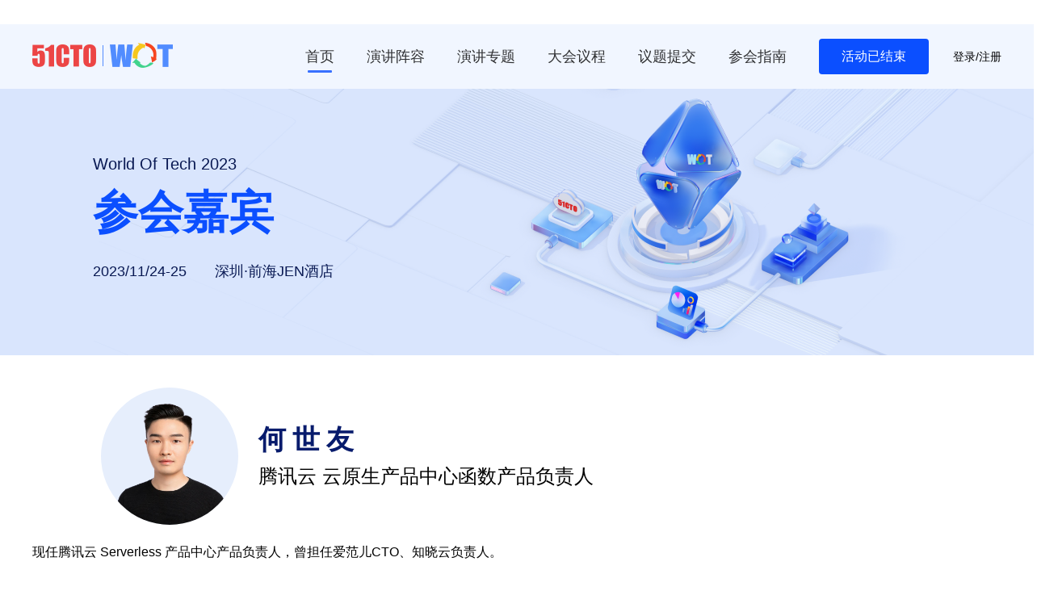

--- FILE ---
content_type: text/html; charset=utf-8
request_url: https://wot.51cto.com/act/wot2023/shenzhen/page/guest?utm_source=vip&guest_id=1315
body_size: 31464
content:
<!DOCTYPE html>
<html>

<head>
  <meta charset="UTF-8">
  <title>参会嘉宾 | WOT 2023 – 全球技术创新大会 - 51CTO.COM - 技术成就梦想 - 中国领先的IT技术网站 </title>
  <meta name="keywords" content="WOT，WOT技术大会，2023，AIGC，多云实践，业务架构演进，金融科技，AI基础架构，大前端，技术，51CTO，程序员，技术峰会">
  <meta name="description" content="WOT,World Of Tech是51CTO.COM精心打造的高端技术会议品牌,致力于服务IT技术人群,传播IT技术在企业中的最佳实践.">
  <meta name="viewport" content="width=1200, initial-scale=0,maximum-scale=1.0, user-scalable=1">
  <meta name="apple-mobile-web-app-capable" content="yes" />
  <meta name="apple-mobile-web-app-status-bar-style" content="black" />
  <meta http-equiv="Cache-Control" content="no-siteapp" />
  <meta name="format-detection" content="telephone=no,email=no" />
  <meta content="email=no" name="format-detection" />
  <meta name="renderer" content="webkit">
  <meta http-equiv="X-UA-Compatible" content="IE=edge">
  <meta name="msapplication-tap-highlight" content="no">
  <link rel="shortcut icon" href="https://s2.51cto.com/media/wot.ico" type="image/x-icon" />
  <link rel="stylesheet" href="https://asset1.51cto.com/cms/special/2021/06/08/5887/css/swiper-bundle.css">
  <link rel="stylesheet" href="https://s2-media.51cto.com/meeting/static/wot_shenzhen_2023/css/header.css?v=0.3.4">
  <link rel="stylesheet" href="https://s2-media.51cto.com/meeting/static/wot_shenzhen_2023/css/other.css?v=0.3.4">
  <link rel="stylesheet" href="https://s2-media.51cto.com/meeting/static/wot_shenzhen_2023/css/footer.css?v=0.3.4">
</head>

<body>
  <div class="topnav">
  <!-- 共有导航栏 -->
  <div class="mynav type scrollLink" id="nav">
    <div class="nav2 wot-nav2">
      <div class="navlist">
        <div class="index-click"><img src="https://s2-media.51cto.com/meeting/static/wot_shenzhen_2023/images/logo2.png" width="174"></div>
        <div class="navtxt">
          <ul class="nav-list manav typeNav">
            <li class="on backtop"><a href="https://wot.51cto.com/act/wot2023/shenzhen#nav">首页</a></li>
            <li><a href="https://wot.51cto.com/act/wot2023/shenzhen#producer">演讲阵容</a></li>
            <li><a href="https://wot.51cto.com/act/wot2023/shenzhen#themes">演讲专题</a></li>
          </ul>
          <ul>
            <li class="agent"><a href="https://wot.51cto.com/act/wot2023/shenzhen/page/agent">大会议程</a></li>
            <li class="submit"><a href="https://wot.51cto.com/act/wot2023/shenzhen/page/submit">议题提交</a></li>
            <li class="guide"><a href="https://wot.51cto.com/act/wot2023/shenzhen/page/guide">参会指南</a></li>
            <li class="wot-last-nav">
              <div class="bmbtn"><a>活动已结束</a></div>
            </li>
          </ul>
          <div class="right-login">
                          <a href="https://home.51cto.com/index?reback=https%253A%252F%252Fwot.51cto.com%252Fact%252Fwot2023%252Fshenzhen%252Fpage%252Fguest%253Futm_source%253Dvip%2526guest_id%253D1315" target="_blank" style="color:#000;">
               登录/注册
              </a>
            
          </div>
        </div>
      </div>
    </div>
  </div>
</div>
<script src="https://cdn.51cto.com/jquery/jquery-3.6.0.js"></script>
<script src="https://www.51cto.com/navTop.js"></script>
  <!-- banner -->
  <div class="wot-banner">
    <div class="wot-onek">
      <div class="wot-en">World Of Tech 2023 </div>
      <div class="wot-maintitle fontsc">参会嘉宾</div>
      <div class="wot-timeadr fontsc">
          <span>2023/11/24-25</span>
          <span>深圳·前海JEN酒店</span>     
        </div>
    </div>
  </div>

  <div class="guest_page">
    <div class="public_onek">
      <!-- publisher information -->
            <div class="person_card">
        <div class="person_info">
          <div class="pic_part"> <img id="guest_photo" src="https://s3.51cto.com/oss/202311/02/1c61324844c51819ca9a17c9b4807d46.png" alt=""> </div>
          <div class="text_part">
            <div class="per_name" id="per_name">何世友</div>
            <div class="per_position" id="per_position">腾讯云 云原生产品中心函数产品负责人</div>
          </div>
        </div>
        <p class="person_brief" id="person_brief">现任腾讯云 Serverless 产品中心产品负责人，曾担任爱范儿CTO、知晓云负责人。</p>
      </div>
      <!-- topic information -->
      <div class="topic_card">
        <div class="topic_name">
          <span id="topic_name">演讲主题：企业级云原生 Serverless：深度融合FaaS和容器生态，加速推动AGI创新落地</span>
          <p id="topic_area">JEN1厅</p>
        </div>
        <div class="topic_info" id="topic_info">主题介绍：\n
大模型时代，训练、微调、推理都对算力和调度相较于此前的 CPU 计算提出了更严苛的要求。而 GPU 又是昂贵而稀缺的，如何利用有限的资源搞定模型从训练到推理应用发布全生命周期，是每一个工程团队急需解决的难题。本次分享聚焦该问题，探讨云原生 severless 浪潮下的行之有效的解法。\n
\n
主题大纲：\n
1、Serverless 发展十年，服务百万开发者后，新的挑战与机遇是什么？\n
2、云原生 Serverless，深度融合 FaaS 和容器生态的全新架构，将如何赋能企业应用场景？\n
3、AIGC 火热，加剧了 GPU 算力紧缺昂贵与 AI 应用的训练微调推理部署运维的痛点难题，云原生 Serverless 如何一一化解，加速 AGI 创新落地？\n
\n
听众收益：\n
针对大模型的训练、微调、推理场景的痛点问题一一拆解，从 GPU 资源准备到调度优化全过程解决方案讲解。\n </div>
      </div>
      
      <!-- Swiper -->
            <div class="swiperbox">
        <div class="swiper-container swiper-no-swiping" id="swiper_g">
          <div class="swiper-wrapper">
                        <div class="swiper-slide" slidedata="0" sharedesc="主题介绍：\n
介绍腾讯音乐在ChatBI建设过程中的思考与实践，以及如何用SuperSonic开源项目来帮助企业进行快速搭建。\n
\n
主题大纲：\n
1.作为数据服务新范式，ChatBI带来什么价值；\n
2.基于LLM的Text-to-SQL有哪些实际问题；\n
3.开源框架SuperSonic的设计思考和落地实践；\n
4.未来展望与总结；\n
\n
听众收益：\n
1.了解如何通过ChatBI产品交互创新，进一步降低数据使用门槛；\n
2.了解如何通过一系列工程化组件来增强LLM输出的可靠性；\n
3.了解如何使用SuperSonic开源项目来快速搭建企业私有的ChatBI；\n" guestdesc="腾讯音乐内容库数据负责人，负责集团音乐内容的数据仓库、分析及产品建设。硕士毕业于上海交通大学，曾在大摩、腾讯、OPPO从事大数据平台与产品的研发工作，操盘过百PB级数据平台从0到1的建设，对数据全链路都有过实战经验。擅长技术洞见与产品创新，是实时数仓概念的早期倡导者，并多次担任QCon/AWS/Flink/Doris等技术峰会的演讲嘉宾。" area="JEN1厅" sharename="SuperSonic：基于大模型的ChatBI平台建设实践" guestname="张俊" companyposition="腾讯音乐 内容库数据负责人" photo="https://s6.51cto.com/oss/202309/01/0bef851552d2b6da242b3fed79584aaf.png">
              <a class="percard" target="_blank" href="https://wot.51cto.com/act/wot2023/shenzhen/page/guest?guest_id=1272">
                <div class="pcardtit">SuperSonic：基于大模型的ChatBI平台建设实践</div>
                <div class=" pcardcon">
                  <div class="pcard_pic"><img src="https://s6.51cto.com/oss/202309/01/0bef851552d2b6da242b3fed79584aaf.png" alt=""></div>
                  <div class="pcard_info">
                    <div class="cname">张俊</div>
                    <div class="ctext">腾讯音乐 内容库数据负责人</div>
                  </div>
                </div>
              </a>
            </div>
                        <div class="swiper-slide" slidedata="0" sharedesc="主题大纲：\n
1. 蚂蚁图计算引擎发展历程与流图计算的建设背景；\n
2. 流图计算引擎的关键架构设计与核心技术原理；\n
3. 流图计算引擎的应用场景与后续建设规划；\n
\n
听众收益：\n
1. 业内首个工业级流图引擎的设计、实现和应用价值；\n
2. 如何实现流计算、批处理、图计算一体化执行能力；\n
3. 蚂蚁大规模图计算的典型业务场景与数据处理技术思考；\n" guestdesc="蚂蚁流图计算引擎TuGraph Analytics开源产品负责人，负责蚂蚁图计算引擎的技术建设、社区运营和商业化。先后就职于腾讯、阿里云、蚂蚁，从事大数据平台、云数据库、图计算相关的产品设计和技术建设工作。在分布式计算、数据安全管理、数据中台架构领域有丰富的生产实践经历，目前专注于流图计算引擎的开源建设与技术合作。" area="JEN1厅" sharename="大数据计算新底座：蚂蚁流图计算引擎技术架构与应用" guestname="范志东" companyposition="蚂蚁集团 蚂蚁图计算引擎开源产品负责人" photo="https://s2.51cto.com/oss/202309/27/8bc949d29fbfa291a304485191d239f7.png">
              <a class="percard" target="_blank" href="https://wot.51cto.com/act/wot2023/shenzhen/page/guest?guest_id=1299">
                <div class="pcardtit">大数据计算新底座：蚂蚁流图计算引擎技术架构与应用</div>
                <div class=" pcardcon">
                  <div class="pcard_pic"><img src="https://s2.51cto.com/oss/202309/27/8bc949d29fbfa291a304485191d239f7.png" alt=""></div>
                  <div class="pcard_info">
                    <div class="cname">范志东</div>
                    <div class="ctext">蚂蚁集团 蚂蚁图计算引擎开源产品负责人</div>
                  </div>
                </div>
              </a>
            </div>
                        <div class="swiper-slide" slidedata="0" sharedesc="主题介绍：\n
介绍微众开源大数据流式应用开发运维管理平台，以及金融场景下流式数据脱敏与流式数仓应用案例。\n
\n
主题大纲：\n
1. 基于WeDataSphere大数据平台开源套件的流式应用管理；\n
2. Streamis流式作业开发管理技术原理；\n
3. Streamis在微众银行应用实践与后续展望；\n
\n
听众收益：\n
1. 一站式WeDataSphere大数据平台开源套件；\n
2. 开源大数据流式应用生命周期管理工具原理和应用；\n
3. 金融场景下流式数据脱敏同步与数仓实践；\n" guestdesc="Apache Linkis PMC。微众银行流式计算运维管理平台负责人，负责流式计算运维管理平台运建设和开源运营。硕士毕业于华中科技大学，曾就职腾讯基础平台研发。热爱大数据和开源，熟悉微服务、大数据批量和流式中台领域，现专注于流式计算。" area="JEN1厅" sharename="Streamis——流式计算平台化运维管理实践" guestname="杨永坤" companyposition="微众银行 流式计算运维管理平台负责人" photo="https://s5.51cto.com/oss/202310/12/170f40e5bbd87133113e32cfdecbcc5f.png">
              <a class="percard" target="_blank" href="https://wot.51cto.com/act/wot2023/shenzhen/page/guest?guest_id=1306">
                <div class="pcardtit">Streamis——流式计算平台化运维管理实践</div>
                <div class=" pcardcon">
                  <div class="pcard_pic"><img src="https://s5.51cto.com/oss/202310/12/170f40e5bbd87133113e32cfdecbcc5f.png" alt=""></div>
                  <div class="pcard_info">
                    <div class="cname">杨永坤</div>
                    <div class="ctext">微众银行 流式计算运维管理平台负责人</div>
                  </div>
                </div>
              </a>
            </div>
                        <div class="swiper-slide" slidedata="0" sharedesc="主题大纲：\n
1. OpenMLDB项目生态集成；\n
2. OpenMLDB最新版本特性；\n
3. OpenMLDB落地应用场景；\n
\n
听众收益：\n
1. 了解业界前沿特征存储架构设计；\n
2. 能够基于特征数据库实现MLOps；\n
3. 学习机器学习应用落地最新案例；\n" guestdesc="目前担任OpenMLDB PMC以及第四范式平台架构师，曾担任小米云深度学习平台架构师以及优思德云计算公司存储和容器团队负责人。活跃于分布式系统、机器学习相关的开源社区，也是HBase、OpenStack、TensorFlow、TVM等开源项目贡献者。" area="JEN2厅" sharename="OpenMLDB最新开源生态集成" guestname="陈迪豪" companyposition="第四范式 平台架构师" photo="https://s4.51cto.com/oss/202309/19/a8aea89eb2638e0f20c060902222c109.png">
              <a class="percard" target="_blank" href="https://wot.51cto.com/act/wot2023/shenzhen/page/guest?guest_id=1285">
                <div class="pcardtit">OpenMLDB最新开源生态集成</div>
                <div class=" pcardcon">
                  <div class="pcard_pic"><img src="https://s4.51cto.com/oss/202309/19/a8aea89eb2638e0f20c060902222c109.png" alt=""></div>
                  <div class="pcard_info">
                    <div class="cname">陈迪豪</div>
                    <div class="ctext">第四范式 平台架构师</div>
                  </div>
                </div>
              </a>
            </div>
                        <div class="swiper-slide" slidedata="0" sharedesc="主题介绍：\n
随着大语言模型的研究和应用越来越广泛，企业对于在生产环境中快速、稳定的运行LLM应用并产生价值的需求变得越来越迫切。本次议题就分享者在网易云音乐的LLM应用实践来阐述一下我们对LLMOps的理解。\n
\n
主题大纲：\n
1. 大语言模型&LLMOps背景介绍；\n
2. LLMOps的基本步骤与详解；\n
3. 网易云音乐LLM应用实践；\n" guestdesc="算法平台研发专家、网易云音乐模型工程团队负责人。负责公司AI基础平台架构相关工作，包含特征平台、机器学习平台、AIGC工程化等。毕业后先后从事于个推、蘑菇街、网易云音乐等公司，在广告、搜索、推荐业务以及AI Infra领域有着多年工作经验。" area="JEN2厅" sharename="如何快速搭建LLM生产级应用" guestname="骆庚" companyposition="网易云音乐 模型工程团队负责人" photo="https://s6.51cto.com/oss/202309/25/68e01d5a908812dd1d4f43594f3397ce.png">
              <a class="percard" target="_blank" href="https://wot.51cto.com/act/wot2023/shenzhen/page/guest?guest_id=1292">
                <div class="pcardtit">如何快速搭建LLM生产级应用</div>
                <div class=" pcardcon">
                  <div class="pcard_pic"><img src="https://s6.51cto.com/oss/202309/25/68e01d5a908812dd1d4f43594f3397ce.png" alt=""></div>
                  <div class="pcard_info">
                    <div class="cname">骆庚</div>
                    <div class="ctext">网易云音乐 模型工程团队负责人</div>
                  </div>
                </div>
              </a>
            </div>
                        <div class="swiper-slide" slidedata="0" sharedesc="主题介绍：\n
移动互联网生态下，用户越来越习惯消费视频资源，视频资源的生产数量也在明显变多。视频作为一个包含文本、封面、视频帧、音频等各种模态的综合载体，在搜索引擎中相比于图文网页带来更大的困难挑战。同时多模态技术也在近些年变成了关注的热点。\n
本次分享着重于视频搜索中多模态匹配、多模态融合技术在QQ浏览器视频搜索中的实践应用。\n
\n
主题大纲：\n
1.背景\n
1） QQ浏览器搜索、视频搜索介绍； \n
2） 多模态技术在视频搜索中的位置与重要性；\n
3） 多模态技术面临的难点与挑战； \n
2.关键技术\n
1）目标介绍；\n
2）封面视觉匹配技术演化；\n
3）视频内容帧匹配技术演化；\n
4）ocr/asr引入的演化路径；\n
5）多模态融合的演化；\n
3.后续技术展望\n" guestdesc="本科就读于西安交通大学计算机系，研究生毕业于中国科学技术大学，毕业后加入百度搜索算法部，后加入腾讯PCG搜索应用部，负责QQ浏览器内视频搜索业务。在搜索排序、点击、多模态、NLP文本分类等方面，有多年经验积累。" area="JEN2厅" sharename="QQ浏览器视频搜索中的多模态技术" guestname="刘洋" companyposition="腾讯 多模排序组长" photo="https://s4.51cto.com/oss/202309/20/5508b3661600219788d25f66566cd0ae.png">
              <a class="percard" target="_blank" href="https://wot.51cto.com/act/wot2023/shenzhen/page/guest?guest_id=1286">
                <div class="pcardtit">QQ浏览器视频搜索中的多模态技术</div>
                <div class=" pcardcon">
                  <div class="pcard_pic"><img src="https://s4.51cto.com/oss/202309/20/5508b3661600219788d25f66566cd0ae.png" alt=""></div>
                  <div class="pcard_info">
                    <div class="cname">刘洋</div>
                    <div class="ctext">腾讯 多模排序组长</div>
                  </div>
                </div>
              </a>
            </div>
                        <div class="swiper-slide" slidedata="0" sharedesc="主题介绍：\n
结合多年带领复杂技术团队的实践案例，从技术管理者的认知进化和价值进化的过程及结果谈起，分享技术管理者必备的技能、应该拥有的价值观及价值的演变过程。\n
\n
主题大纲：\n
1.技术带头人的基本功；\n
2.什么样的技术价值观是最好的；\n
3.如何发挥技术价值；\n
4.数字化转型成功案例分享；\n
\n
听众收益：\n
无论带3、5人的主管，还是带成百上千人的技术高级管理者，均能从中引发技术团队管理方面的共鸣和启发。\n" guestdesc="产业互联网领域、数字供应链领域技术专家，零售、电商、物流领域技术专家。多年千人以上技术团队带头人角色。前国美零售控股有限公司副总裁、CTO，前国美控股集团技术委员会主席。从零开始一手建立了支撑千亿GMV的国美互联网和国美零售的技术体系，主导建立了国美零售的产品、研发、大数据、云平台、AI智能平台，及业务中台、物流中台、服务中台等核心系统。" area="JEN3厅" sharename="技术带头人的认知进化" guestname="于斌平" companyposition="齐心集团 CTO" photo="https://s5.51cto.com/oss/202309/12/9d4d9251174f15add7ae53e4f5e4f00b.png">
              <a class="percard" target="_blank" href="https://wot.51cto.com/act/wot2023/shenzhen/page/guest?guest_id=1281">
                <div class="pcardtit">技术带头人的认知进化</div>
                <div class=" pcardcon">
                  <div class="pcard_pic"><img src="https://s5.51cto.com/oss/202309/12/9d4d9251174f15add7ae53e4f5e4f00b.png" alt=""></div>
                  <div class="pcard_info">
                    <div class="cname">于斌平</div>
                    <div class="ctext">齐心集团 CTO</div>
                  </div>
                </div>
              </a>
            </div>
                        <div class="swiper-slide" slidedata="0" sharedesc="主题介绍：\n
对于几百人的技术研发组织来说，同时规模化服务一批客户，应该引入什么样的机制来保证产品的迭代升级？面向客户项目的定制开发，又该如何在成本和收益之间平衡？到底应该建立怎么样的度量体系来数字化面向客户的交付过程，从而驱动组织不断改进？应该配套什么样的工具来强化流程和管理要求来避免浪费？\n
\n
主题大纲：\n
1.技术型组织面临的难题；\n
2.精益思想的核心原则；\n
3.面向客户的产品研发流程设置；\n
4.面向客户的服务交付流程设置；\n
5.看板管理工具的数字化实践；\n
6.指标度量体系的建立与落地；\n" guestdesc="优维科技CEO，2007年开始在腾讯、YY和阿里负责部分业务的运维；参与中国DevOps及行业多个标准规范的编写。" area="JEN3厅" sharename="技术型组织的规模化精益研发与服务之道" guestname="王津银" companyposition="优维科技 CEO" photo="https://s4.51cto.com/oss/202309/25/292844bb81fdf23e69f6cbc9f884b2ed.png">
              <a class="percard" target="_blank" href="https://wot.51cto.com/act/wot2023/shenzhen/page/guest?guest_id=1291">
                <div class="pcardtit">技术型组织的规模化精益研发与服务之道</div>
                <div class=" pcardcon">
                  <div class="pcard_pic"><img src="https://s4.51cto.com/oss/202309/25/292844bb81fdf23e69f6cbc9f884b2ed.png" alt=""></div>
                  <div class="pcard_info">
                    <div class="cname">王津银</div>
                    <div class="ctext">优维科技 CEO</div>
                  </div>
                </div>
              </a>
            </div>
                        <div class="swiper-slide" slidedata="0" sharedesc="主题介绍：\n
本次分享将带领大家走进一个全新的视角，探讨如何用生成式AI真实地融入到团队的运作中，而不仅仅把它看作是一个产品应用。\n
我们的愿景是，让每个人都成为拥有程序员、秘书和领域专家的小队长，让每个人都能自主创造价值。为了实现这个愿景，我们将分享那些实践中遇到的挑战以及我们是如何用AI来解决这些困扰团队的问题，包括数据难题、认知问题和习惯问题。\n
此外，我们还将通过一系列真实的案例，向你展示如何利用AI增强团队的声音，缩小知识差距，以及在自动化的最后一公里发挥其独特作用。这些案例将使你看到一种全新的方式，让AI融入到团队的每个角落，无论团队规模大小，都可以从中受益。\n
\n
主题大纲：\n
1. 生成式AI与技术团队的融合\n
1）回顾三年的挑战，理想与现实的冲突；\n
2）愿景：生成式AI帮助每个人发挥价值；\n
2. 团队规模的选择与协作规模的考量\n
1）小团队与大团队的优势和特征；\n
2）生成式AI在团队中的角色；\n
3. AI在技术团队中的实践：突破三大难点\n
1）数据、认知和习惯的难点及解决策略\n
4. 用AI来武装技术团队\n
1）AI如何帮助技术团队发出声音；\n
2）AI如何抹平团队知识差距；\n
3）AI在自动化的最后一公里的角色；\n
\n
听众收益：\n
1.AI赋能技术团队管理的实践和收获，实际可用的Prompt；\n
2.AI落地的三大困境及如何突破；\n" guestdesc="腾讯专家工程师和专项性能工程中心总监。自2009年加入腾讯以来，参与多个项目的性能测试和优化，如腾讯微博、MAC QQ等。目前专注于腾讯云产品的性能工程体系建设，致力于通过技术和工具将性能工程经验普惠更多工程师，帮助他们优化产品性能体验，降低硬件资源成本。另外，热爱生成式AI，努力把它融合到我们的工作之中。" area="JEN3厅" sharename="AI武装技术团队：从挑战到突破" guestname="黄闻欣" companyposition="腾讯 技术总监" photo="https://s5.51cto.com/oss/202309/25/f0f70862a8b71735ebd77070a58f854a.png">
              <a class="percard" target="_blank" href="https://wot.51cto.com/act/wot2023/shenzhen/page/guest?guest_id=1294">
                <div class="pcardtit">AI武装技术团队：从挑战到突破</div>
                <div class=" pcardcon">
                  <div class="pcard_pic"><img src="https://s5.51cto.com/oss/202309/25/f0f70862a8b71735ebd77070a58f854a.png" alt=""></div>
                  <div class="pcard_info">
                    <div class="cname">黄闻欣</div>
                    <div class="ctext">腾讯 技术总监</div>
                  </div>
                </div>
              </a>
            </div>
                        <div class="swiper-slide" slidedata="0" sharedesc="" guestdesc="" area="JEN1厅" sharename="大算力基础设施护航业务平稳上云实践" guestname="赵阳" companyposition="火山引擎 IaaS解决方案负责人 " photo="https://s3.51cto.com/oss/202311/13/b4b69f444050127855f613db830fe256.png">
              <a class="percard" target="_blank" href="https://wot.51cto.com/act/wot2023/shenzhen/page/guest?guest_id=1321">
                <div class="pcardtit">大算力基础设施护航业务平稳上云实践</div>
                <div class=" pcardcon">
                  <div class="pcard_pic"><img src="https://s3.51cto.com/oss/202311/13/b4b69f444050127855f613db830fe256.png" alt=""></div>
                  <div class="pcard_info">
                    <div class="cname">赵阳</div>
                    <div class="ctext">火山引擎 IaaS解决方案负责人 </div>
                  </div>
                </div>
              </a>
            </div>
                        <div class="swiper-slide" slidedata="0" sharedesc="" guestdesc="" area="JEN1厅" sharename="字节跳动多云演进及降本实践" guestname="曹李林" companyposition="火山引擎 云原生应用平台解决方案负责人" photo="https://s4.51cto.com/oss/202311/03/fce9096f55be52f50063e4f18a8067e1.png">
              <a class="percard" target="_blank" href="https://wot.51cto.com/act/wot2023/shenzhen/page/guest?guest_id=1320">
                <div class="pcardtit">字节跳动多云演进及降本实践</div>
                <div class=" pcardcon">
                  <div class="pcard_pic"><img src="https://s4.51cto.com/oss/202311/03/fce9096f55be52f50063e4f18a8067e1.png" alt=""></div>
                  <div class="pcard_info">
                    <div class="cname">曹李林</div>
                    <div class="ctext">火山引擎 云原生应用平台解决方案负责人</div>
                  </div>
                </div>
              </a>
            </div>
                        <div class="swiper-slide" slidedata="0" sharedesc="" guestdesc="" area="JEN1厅" sharename="复杂业务场景下超大规模数据库演进之路" guestname="吴海峰" companyposition="火山引擎 数据库解决方案负责人" photo="https://s3.51cto.com/oss/202311/17/e506c68f46d0ae6c66721d6a53d24307.png">
              <a class="percard" target="_blank" href="https://wot.51cto.com/act/wot2023/shenzhen/page/guest?guest_id=1322">
                <div class="pcardtit">复杂业务场景下超大规模数据库演进之路</div>
                <div class=" pcardcon">
                  <div class="pcard_pic"><img src="https://s3.51cto.com/oss/202311/17/e506c68f46d0ae6c66721d6a53d24307.png" alt=""></div>
                  <div class="pcard_info">
                    <div class="cname">吴海峰</div>
                    <div class="ctext">火山引擎 数据库解决方案负责人</div>
                  </div>
                </div>
              </a>
            </div>
                        <div class="swiper-slide" slidedata="0" sharedesc="" guestdesc="" area="JEN1厅" sharename="如何轻松把控上云风险" guestname="刘森" companyposition="火山引擎 云安全产品负责人" photo="https://s4.51cto.com/oss/202311/03/24d810451d34b754d6b2d07d0b8b4bc8.png">
              <a class="percard" target="_blank" href="https://wot.51cto.com/act/wot2023/shenzhen/page/guest?guest_id=1323">
                <div class="pcardtit">如何轻松把控上云风险</div>
                <div class=" pcardcon">
                  <div class="pcard_pic"><img src="https://s4.51cto.com/oss/202311/03/24d810451d34b754d6b2d07d0b8b4bc8.png" alt=""></div>
                  <div class="pcard_info">
                    <div class="cname">刘森</div>
                    <div class="ctext">火山引擎 云安全产品负责人</div>
                  </div>
                </div>
              </a>
            </div>
                        <div class="swiper-slide" slidedata="0" sharedesc="" guestdesc="" area="JEN1厅" sharename="字节跳动基础设施云化实践" guestname="王佳毅" companyposition="火山引擎 云基础解决方案负责人" photo="https://s6.51cto.com/oss/202311/09/fe3fa5d00ae9846009b16e9cb7ec97be.png">
              <a class="percard" target="_blank" href="https://wot.51cto.com/act/wot2023/shenzhen/page/guest?guest_id=1324">
                <div class="pcardtit">字节跳动基础设施云化实践</div>
                <div class=" pcardcon">
                  <div class="pcard_pic"><img src="https://s6.51cto.com/oss/202311/09/fe3fa5d00ae9846009b16e9cb7ec97be.png" alt=""></div>
                  <div class="pcard_info">
                    <div class="cname">王佳毅</div>
                    <div class="ctext">火山引擎 云基础解决方案负责人</div>
                  </div>
                </div>
              </a>
            </div>
                        <div class="swiper-slide" slidedata="0" sharedesc="主题大纲：\n
1. 云音乐推搜业务介绍及架构演进；\n
1）云音乐推搜业务介绍\n
2）云音乐推搜架构演进过程\n
2. 高可用、高性能、可观测在线架构；\n
1）图化全异步架构设计\n
2）高性能召回、精排引擎设计\n
3）可观测系统设计\n
3. 一站式机器学习建模；\n
1）特征工程实践\n
2）模型工程实践\n
4. 可信效果评估：玩转AB实验；\n
1）搜推AB实验设计\n
2）可信实验效果评估\n
\n
听众收益：\n
1.了解云音乐在线推搜架构的探索、设计与落地实践；\n
2.了解在线推搜系统高可用、高性能、可观测通用解决方案；\n
3.了解云音乐一站式机器学习建模思路与实践；\n
4. 了解面向推搜业务的AB实验设计与可信实验效果评估的一般方法；\n" guestdesc="网易云音乐算法工程架构负责人，负责云音乐算法在线工程架构、科学实验平台相关工作。" area="JEN2厅" sharename=" 支撑网易云音乐搜索推荐大规模应用的工程架构演进" guestname="李方健" companyposition="网易云音乐 算法工程架构负责人" photo="https://s3.51cto.com/oss/202309/21/be8dce0ca502c47b85c025d3224cb02c.png">
              <a class="percard" target="_blank" href="https://wot.51cto.com/act/wot2023/shenzhen/page/guest?guest_id=1287">
                <div class="pcardtit"> 支撑网易云音乐搜索推荐大规模应用的工程架构演进</div>
                <div class=" pcardcon">
                  <div class="pcard_pic"><img src="https://s3.51cto.com/oss/202309/21/be8dce0ca502c47b85c025d3224cb02c.png" alt=""></div>
                  <div class="pcard_info">
                    <div class="cname">李方健</div>
                    <div class="ctext">网易云音乐 算法工程架构负责人</div>
                  </div>
                </div>
              </a>
            </div>
                        <div class="swiper-slide" slidedata="0" sharedesc="主题介绍：\n
IT建设已经成为银行最重要的核心竞争力之一。银行系统非常复杂，而且这些年来，随着业务需求的变化与互联网的冲击，银行系统的架构也在不断演变与优化升级。这个演讲主要体系化地介绍一下银行科技系统的构成，以及不同领域关键系统架构演变中的一些实践，特别是难点、痛点、堵点的解决思路建议与思考。\n
\n
主题大纲：\n
1.银行组织与业务模式介绍\n
2.银行信息系统构成概况与应用场景需求\n
3.分领域介绍架构演变\n
1）银行核心系统；\n
2）银行渠道系统；\n
3）银行风险管理系统；\n
4）银行数据中台系统；\n
5）其他前沿技术运用；\n
4.趋势展望\n
\n
听众收益：\n
1.较体系化地分领域介绍银行科技系统；\n
2.基于应用场景需求，解析银行系统的IT架构选型与实施上的思考；\n
3.介绍一些先进银行的最佳实践与做法；\n
4.提出一些银行科技系统IT架构转型面临的若干挑战与思考；\n" guestdesc="海归博士，数字金融领域资深专家，曾长期担任某省级交易所集团信息化负责人，近五年任职于某银行总行数字金融部，现担任广州市人大常委会政策咨询专家，广州市数字政府改革建设工作专家委员会、广东省大数据标准化技术委员会、广州市数字金融协会金融科技专家委员会、计算机学会区块链专委会等学术组织的专家委员，以及多家高校的校外导师。二十多年来一直专注在金融机构、交易所、政府机构、高等院校等行业第一线领域，对银行科技、金融交易、大数据、区块链、人工智能等前沿领域有较丰富经验，参与过10多家交易所的组建和运营，承接过省、部级重点科技与产业融合项目10多个，主持开发国内外大中型软件项目40多项，拥有六项软著和两项专利，近年已合作出版著作五本，一本专著交付中，承接省市研究课题报告八篇，正式发表相关学术论文八篇，并获省期刊优秀作品二等奖和人民银行征文三等奖。" area="JEN2厅" sharename="浅谈银行IT系统的架构演进之路" guestname="魏生" companyposition="某银行总行 数字金融资深专家" photo="https://s3.51cto.com/oss/202309/14/327ff9b357b0a69bc780c1a76ef76a7f.png">
              <a class="percard" target="_blank" href="https://wot.51cto.com/act/wot2023/shenzhen/page/guest?guest_id=1282">
                <div class="pcardtit">浅谈银行IT系统的架构演进之路</div>
                <div class=" pcardcon">
                  <div class="pcard_pic"><img src="https://s3.51cto.com/oss/202309/14/327ff9b357b0a69bc780c1a76ef76a7f.png" alt=""></div>
                  <div class="pcard_info">
                    <div class="cname">魏生</div>
                    <div class="ctext">某银行总行 数字金融资深专家</div>
                  </div>
                </div>
              </a>
            </div>
                        <div class="swiper-slide" slidedata="0" sharedesc="主题介绍：\n
货拉拉是2022年全球已完成订单数量最大的物流交易平台，部署超过6+DC、覆盖全球11+市场、超过400+城市。 平均月活商户约1100W+， 平均月活司机100W+，已经成为了重要的社会物流基础设施平台，同时在业务上，我们支持包括同城、跨城、搬家、企业、零担和后市场等多种业务。如何在稳定性高要求的情况下，整合多种业务，进行系统的升级建设，从而匹配进一步推动业务的发展，是我们需要解决的迫切问题。本次分享主要带领大家了解⼀下我们在交易系统升级的具体实践和创新探索。\n
\n
主题大纲：\n
1.以终为始：货拉拉业务概览和交易中台定位\n
1）货拉拉核心业务简介；\n
2）交易中台的核心职责和定位；\n
2.循序渐进：交易中台的建设阶段介绍\n
1）初始阶段：到处救火；\n
2）交易 1.0：业务提效&稳定性提升；\n
3）交易 2.0：能力升级和领域化阶段；\n
3.核心挑战：业务面临的关键问题；\n
1）订单持续时间长，履约过程长，业务服务整合迫切；\n
2）部分支付&变价基础上的全流程支付&结算能力；\n
4.关键设计：多需求&多运力设计，全链路资金能力\n
1）需求统一：多子需求的订单系统设计；\n
2）服务整理：多种运力和服务过程的履约系统设计；\n
3）资金统一：子单资金/部分支付/变价的全链路资金体系设计；\n
5.设计理念：符合行业特性的货运交易系统\n
1）贴合业务；\n
2）保证效率；\n
3）适度超前；\n
6.未来思考：自动拆单&分单的高效货物运输网络\n
\n
听众收益：\n
1.了解货拉拉在核心交易链路设计上的探索、设计和落地实践；\n
2.了解货运交易面临的核心问题挑战和对应的解决方案；\n
3.了解货运行业的业务特性以及系统特性，提供系统减少的⼀些新思路和方法；\n" guestdesc="15+年互联网开发架构经验，曾任携程、阿里巴巴、蚂蚁集团架构师，现任货拉拉交易中台负责人，主要包括交易核心链路的用户下单、司机履约以及支付和结算系统。主导并完成货拉拉交易系统的架构升级，具有丰富的互联网架构设计和演进实践经验。" area="JEN2厅" sharename="货拉拉交易中台建设实践" guestname="张建磊" companyposition="货拉拉 交易中台负责人" photo="https://s2.51cto.com/oss/202310/07/f5c11428ec264ef1252c2799ef6aa5bb.png">
              <a class="percard" target="_blank" href="https://wot.51cto.com/act/wot2023/shenzhen/page/guest?guest_id=1301">
                <div class="pcardtit">货拉拉交易中台建设实践</div>
                <div class=" pcardcon">
                  <div class="pcard_pic"><img src="https://s2.51cto.com/oss/202310/07/f5c11428ec264ef1252c2799ef6aa5bb.png" alt=""></div>
                  <div class="pcard_info">
                    <div class="cname">张建磊</div>
                    <div class="ctext">货拉拉 交易中台负责人</div>
                  </div>
                </div>
              </a>
            </div>
                        <div class="swiper-slide" slidedata="0" sharedesc="主题介绍:\n
AIGC兴起，在各行各业得到应用。广告作为用户增长的有效手段，经久不衰，日益增长的广告创意素材素材需求与设计师人工制作素材产能不足的矛盾问题凸显，AIGC技术的应用能够在多模态素材上发挥作用，为广告投放业务赋能。\n
本次演讲将从趣丸科技核心产品（TT语音、麦可等）的广告业务场景出发（如信息流投放场景及新媒体推广场景等），阐述相关AIGC技术在广告短文案、广告长文案、广告图片及广告视频等素材内容上的应用，过程中遇到的挑战与问题，也涉及到广告效果数据与素材内容结合的方案思考。\n
\n
主题大纲：\n
1. 趣丸科技的程序化广告投放与素材特点介绍\n
1）信息流与新媒体场景的投放推广方式介绍；\n
2）不同场景的素材业务特点介绍；\n
2. 基于AIGC技术的广告素材生成产品方案\n
1）独立拆分的AIGC及素材处理工具箱；\n
2）基于业务工作流组合的批量生成器；\n
3）赋能广告创意素材的业务效果；\n
3. 广告文案、图片及视频生成技术应用\n
1）基于LLM的广告文案自动生成：prompt设定及打分专家应用；\n
2）基于Stable Difussion的广告图片元素生成：背景、模特、人像Lora模型训练及推理；\n
3）基于视频人脸融合的广告视频元素生成；\n
4）基于模版与规则的素材混编生成；\n
4. 挑战及未来规划\n
1）经验与踩坑：落地实践中的经验与教训；\n
2）未来规划：素材元素的多样性积累以及流程自动化程度提升，及与广告效果数据的融合；\n
\n
听众收益：\n
1.了解广告素材自动化生成的模式及思路；\n
2.了解趣丸科技在AIGC应用于广告素材生成的实践经验；\n" guestdesc="曾就职于腾讯音乐娱乐集团，从事音乐类社交软件后端服务研发。目前是，趣丸科技广告平台技术负责人，负责程序化在线广告投放系统架构设计及AIGC在广告创意素材应用落地。2023年，主导项目“多模态AI数据应用一站式管理平台”，在中国信息通信研究院举办的关于“Data-centric AI以数据为中心的人工智能应用案例”征集活动中被评为“优秀案例”。在音频处理、社交应用及广告策略系统方面拥有8项发明专利。" area="JEN3厅" sharename="AIGC在趣丸科技广告素材场景下赋能业务的探索实践" guestname="阮陈贵" companyposition="趣丸科技 资深研发工程师" photo="https://s2.51cto.com/oss/202309/21/b9f2aacb1b0280dfd1e5cc076b810e3c.png">
              <a class="percard" target="_blank" href="https://wot.51cto.com/act/wot2023/shenzhen/page/guest?guest_id=1288">
                <div class="pcardtit">AIGC在趣丸科技广告素材场景下赋能业务的探索实践</div>
                <div class=" pcardcon">
                  <div class="pcard_pic"><img src="https://s2.51cto.com/oss/202309/21/b9f2aacb1b0280dfd1e5cc076b810e3c.png" alt=""></div>
                  <div class="pcard_info">
                    <div class="cname">阮陈贵</div>
                    <div class="ctext">趣丸科技 资深研发工程师</div>
                  </div>
                </div>
              </a>
            </div>
                        <div class="swiper-slide" slidedata="0" sharedesc="主题介绍：\n
本次分享旨在探索和实践语言大模型在物业领域的应用。通过利用人工智能和大数据分析等技术，我们致力于提高物业管理的效率、降低成本，并为客户提供更优质的服务体验。本分享将涉及物业管理流程优化、智能设备应用、数据分析和算法应用等方面。\n
\n
主题大纲：\n
1. 引言\n
1）项目背景和目标；\n
2）物业领域的挑战和机遇；\n
2. 物业管理流程优化\n
1）语言大模型技术在提高效率、降低成本和改善服务体验方面的优势；\n
2）流程优化与智能辅助决策；\n
3）提高维修保养效率与质量控制；\n
3. 实际应用案例\n
4. 成果评估与展望未来发展方向\n
1）项目成果评估指标及结果分析；\n
2）展望语言大模型在物业领域未来的发展潜力；\n
\n
听众收益：\n
1.了解物业运作模式及大语言模型优化工作思路；\n
2.了解语言大模型在劳动密集型行业的实践经验；\n" guestdesc="万物云AI实验室负责人，德国慕尼黑工业大学（Technical University of Munich）博士，硕士和本科毕业于同济大学土木工程系。从事数值计算、贝叶斯反演分析和风险评估研究近十年，有深厚的数学功底和算法研发能力，曾参与基于AIoT的净零能耗建筑智慧优化与精细化管理研究（科技部）、上海市公共建筑能效智慧平台（上海市经信委）等大型工程项目。近五年来，将量化风险、人工智能、优化算法等相关研究成果结合金融市场、电商、物联网等领域，先后参与了高频量化交易策略、电商供应链预测和推荐、设备设施预测性维护、计算机视觉等算法研发工作。
" area="JEN3厅" sharename="语言大模型在物业领域的探索与实践" guestname="袁戟 博士" companyposition="万物云 AI实验室负责人" photo="https://s3.51cto.com/oss/202309/01/1b36b0149132b9a77d36d7d53e2fc1c1.png">
              <a class="percard" target="_blank" href="https://wot.51cto.com/act/wot2023/shenzhen/page/guest?guest_id=1273">
                <div class="pcardtit">语言大模型在物业领域的探索与实践</div>
                <div class=" pcardcon">
                  <div class="pcard_pic"><img src="https://s3.51cto.com/oss/202309/01/1b36b0149132b9a77d36d7d53e2fc1c1.png" alt=""></div>
                  <div class="pcard_info">
                    <div class="cname">袁戟 博士</div>
                    <div class="ctext">万物云 AI实验室负责人</div>
                  </div>
                </div>
              </a>
            </div>
                        <div class="swiper-slide" slidedata="0" sharedesc="主题介绍：\n
随着新技术迭代，工程师管理的IT设施、用户、业务范畴越来越大。IT 系统承载整个数字化的流程，对稳定性、可用性、安全性的要求越来越高，我们可以通过 AI 技术帮助我们洞察风险，加深商业规律转化。\n
如果把语言比作人类的符号，那可观测数据（Telementry Data）就是数字世界的符号。通过采集、存储、建模和 AI 技术，我们建立了一套单模态预训练模型，例如在Log场景中，该模型可以帮助我们做模式、实体识别，下游任务可以对Log进行高效存储与压缩，对文本数据自动 ETL 进行分析，对长日志进行摘要等。在 Trace 场景中，可以识别异常，对超时请求导致的根因进行研判。通过预训练模型+人工标注功能，可以在进一步业务场景下进行微调，提升准确率。\n
此外，我们将AIGC技术用在系统问答上，原先专家对一类问题的排查过程和路径，需要长时间对系统的了解与积累。我们通过知识图谱抽取的方式，把系统的拓扑结构、实例信息、运行状态等信息沉淀，并在自然语言翻译的过程中融入。工程师可以通过自然语言进行系统查询、诊断，提升了运维效率与反应速度。\n
\n
主题大纲：\n
1. AI时代数据运维场景的机会与挑战；\n
2. 可观测运维的能力与优势；\n
3. 阿里云AIOps实践；\n" guestdesc="阿里云日志服务SLS研发负责人" area="JEN3厅" sharename="AI大模型加持运维领域基础模型" guestname="简志" companyposition="阿里云 资深技术专家" photo="https://s2.51cto.com/oss/202310/13/df110bf62cfb5009b6828a7473575441.png">
              <a class="percard" target="_blank" href="https://wot.51cto.com/act/wot2023/shenzhen/page/guest?guest_id=1307">
                <div class="pcardtit">AI大模型加持运维领域基础模型</div>
                <div class=" pcardcon">
                  <div class="pcard_pic"><img src="https://s2.51cto.com/oss/202310/13/df110bf62cfb5009b6828a7473575441.png" alt=""></div>
                  <div class="pcard_info">
                    <div class="cname">简志</div>
                    <div class="ctext">阿里云 资深技术专家</div>
                  </div>
                </div>
              </a>
            </div>
                        <div class="swiper-slide" slidedata="0" sharedesc="主题介绍：\n
回顾人工智能发展历程，介绍人工智能尤其是认知智能领域最新进展。重点介绍大模型的基本原理和现有成功应用案例，通过讯飞星火大模型的实际能力演示来展现认知智能大模型对于现有工作生产生活的颠覆性改变作用。最后，本次分享也将分析大模型的安全性问题，对人工智能的未来发展做一展望。\n
\n
主题大纲：\n
1.人工智能介绍及技术发展现状\n
1）人工智能发展介绍（人工智能的起源、四次浪潮、3个阶段）；\n
2）“能听会说、能看会认”（语音识别、语音合成、机器翻译、语音翻译、图文及手写识别、图片和多模态理解等技术进展）；\n
3）“能理解、会思考”（认知智能技术和应用、从知识和内容推理向常识推理发展、典型行业应用介绍等）；\n
2.认知智能大模型原理\n
1）专用人工智能已在特定领域/任务超过人类平均水平；\n
2）认知智能大模型的技术阶跃和快速进化；\n
3）认知智能大模型产业落地节奏呈现“激烈迅猛” 之势；\n
4）“智慧涌现”背后的技术分析；\n
5）认知智能大模型底层技术实现路径；\n
6）认知智能大模型的“智能涌现”发展机遇；\n
7）大模型科学系统的评测体系；\n
8）讯飞星火大模型发展历程；\n
9）星火大模型能力介绍；\n
3.讯飞星火大模型行业应用介绍\n
1）星火大模型行业赋能（会议、办公、政务、教育、医疗、企业数字化、营销、汽车）；\n
4.大模型安全问题探讨\n
1）大模型的显式数据泄露风险；\n
2）大模型的虚假信息生成风险；\n
3）大模型的不当使用风险；\n
4）星火认知大模型的“内容安全” 保障；\n
5）算力安全：讯飞与华为强强联合，打造全国产化算力底座；\n
6）让每一家企业都拥有专属大模型；\n
\n
听众收益：\n
1.了解人工智能技术、认知智能大模型给工作、生活带来的改变；\n
2.了解认知大模型发展情况及讯飞星火大模型能力及行业大模型应用情况；\n
3.了解大模型安全风险及应对；\n" guestdesc="中国科学技术大学计算机专业博士，正高级工程师，中国计算机学会大数据专委会常委、人工智能专委会执委。现任科大讯飞股份有限公司智慧城市事业群副总裁兼讯飞大数据研究院院长，负责科大讯飞公司智慧城市、智慧交通、计算广告和个性化推荐等方向的大数据核心技术研发及应用推广工作。" area="JEN3厅" sharename="认知智能大模型最新进展及应用展望" guestname="谭昶" companyposition="科大讯飞 智慧城市事业群副总裁、大数据研究院院长" photo="https://s2.51cto.com/oss/202310/30/234f1aa0f1fd99949cd10926504afe00.png">
              <a class="percard" target="_blank" href="https://wot.51cto.com/act/wot2023/shenzhen/page/guest?guest_id=1313">
                <div class="pcardtit">认知智能大模型最新进展及应用展望</div>
                <div class=" pcardcon">
                  <div class="pcard_pic"><img src="https://s2.51cto.com/oss/202310/30/234f1aa0f1fd99949cd10926504afe00.png" alt=""></div>
                  <div class="pcard_info">
                    <div class="cname">谭昶</div>
                    <div class="ctext">科大讯飞 智慧城市事业群副总裁、大数据研究院院长</div>
                  </div>
                </div>
              </a>
            </div>
                        <div class="swiper-slide" slidedata="0" sharedesc="主题介绍：\n
随着集群规模的增加，无论训练还是推理对硬件性能的利用均呈现指数难度上升，需要精细的软硬件协同来提升性能。腾讯云的Taco-LLM开箱即用性能方案基于Continuous Batching、预测解码、模型量化等技术，提高吞吐的同时，也降低了客户端延迟，并全面兼容hugging face主流大语言模型，可保障复杂多变的公有云应用场景。\n
\n
主题大纲：\n
1. 大模型时代AI基础设施的机会和挑战；\n
2. 腾讯云自研计算、存储、网络架构；\n
3. 长稳训练；\n
4. 基于TKE的AI集群管理及故障自愈；\n
5. Nemo on TKE；\n
6. 客户案例；\n
\n
听众收益：\n
1. 了解大模型时代“蒸汽机”：云上大规模算力集群的来龙去脉；\n
2. 交流大模型推理优化腾讯云的实战经验及独门秘诀；\n
3. 畅谈国产化替代背景下云计算及AI发展的思考；\n
" guestdesc="具备多年AI infrastructure研发经验。曾设计TensorRT，是Blade、TACO等项目的founder和主要开发者。目前负责AI、qGPU、Cloud Gaming等产品技术研发。" area="JEN1厅" sharename="AI大模型云上异构算力加速指南" guestname="叶帆" companyposition="腾讯云 异构计算研发负责人" photo="https://s3.51cto.com/oss/202311/06/26940d03e2c231de2dcc1f23ed154401.png">
              <a class="percard" target="_blank" href="https://wot.51cto.com/act/wot2023/shenzhen/page/guest?guest_id=1325">
                <div class="pcardtit">AI大模型云上异构算力加速指南</div>
                <div class=" pcardcon">
                  <div class="pcard_pic"><img src="https://s3.51cto.com/oss/202311/06/26940d03e2c231de2dcc1f23ed154401.png" alt=""></div>
                  <div class="pcard_info">
                    <div class="cname">叶帆</div>
                    <div class="ctext">腾讯云 异构计算研发负责人</div>
                  </div>
                </div>
              </a>
            </div>
                        <div class="swiper-slide" slidedata="0" sharedesc="主题介绍：\n
对于参数达到千亿、万亿级别的AI大模型来说，大带宽、低延时、广覆盖、少抖动的网络是实现高效训练的关键因素之一。腾讯云星脉高性能计算网络具备业界最高的3.2T通信带宽，可为AI大模型的训练提供高速公路级别的网络通道。\n
\n
主题大纲：\n
1. 通过vtix控制调度系统，打造极致的低延时、高稳定公网访问体验；\n
2. 通过5G、IX/CX、合作POP等全球接入点布局，用户方便快捷网络接入；\n
3. 基于vdci/CCN精细化选路，打造云上端到端最短延时选路，提供最快端到端加速通道；\n
\n
听众收益：\n
1. 新型钱包：推出EIP/WanIP节省计划，以预存钱包的形式提供更优惠的网络数据传输方案；\n
2. 套餐丰富：提供多种不同类型的套餐（全额预付/部分预付/0预付；全产品/单产品），满足不同需求用户的预期；\n
3. AI场景专属套餐：专门为高性能应用服务HAI定制了专属带宽+流量包套餐，应对AI场景下的模型和数据集的下载需求；\n" guestdesc="十余年网络产品研发经验。在包括运营商网络，企业网，数据中心网络，云网络方面积累了深厚的经验。
目前在腾讯云网络产品中心从事虚拟化网络的研发工作。" area="JEN1厅" sharename="打造AI时代下的网络信息高速公路" guestname="余波" companyposition="腾讯云 网络研发专家" photo="https://s4.51cto.com/oss/202311/02/f0c6d236b19fdaab10839cb6ca0774e2.png">
              <a class="percard" target="_blank" href="https://wot.51cto.com/act/wot2023/shenzhen/page/guest?guest_id=1314">
                <div class="pcardtit">打造AI时代下的网络信息高速公路</div>
                <div class=" pcardcon">
                  <div class="pcard_pic"><img src="https://s4.51cto.com/oss/202311/02/f0c6d236b19fdaab10839cb6ca0774e2.png" alt=""></div>
                  <div class="pcard_info">
                    <div class="cname">余波</div>
                    <div class="ctext">腾讯云 网络研发专家</div>
                  </div>
                </div>
              </a>
            </div>
                        <div class="swiper-slide" slidedata="1" sharedesc="主题介绍：\n
大模型时代，训练、微调、推理都对算力和调度相较于此前的 CPU 计算提出了更严苛的要求。而 GPU 又是昂贵而稀缺的，如何利用有限的资源搞定模型从训练到推理应用发布全生命周期，是每一个工程团队急需解决的难题。本次分享聚焦该问题，探讨云原生 severless 浪潮下的行之有效的解法。\n
\n
主题大纲：\n
1、Serverless 发展十年，服务百万开发者后，新的挑战与机遇是什么？\n
2、云原生 Serverless，深度融合 FaaS 和容器生态的全新架构，将如何赋能企业应用场景？\n
3、AIGC 火热，加剧了 GPU 算力紧缺昂贵与 AI 应用的训练微调推理部署运维的痛点难题，云原生 Serverless 如何一一化解，加速 AGI 创新落地？\n
\n
听众收益：\n
针对大模型的训练、微调、推理场景的痛点问题一一拆解，从 GPU 资源准备到调度优化全过程解决方案讲解。\n" guestdesc="现任腾讯云 Serverless 产品中心产品负责人，曾担任爱范儿CTO、知晓云负责人。" area="JEN1厅" sharename="企业级云原生 Serverless：深度融合FaaS和容器生态，加速推动AGI创新落地" guestname="何世友" companyposition="腾讯云 云原生产品中心函数产品负责人" photo="https://s3.51cto.com/oss/202311/02/1c61324844c51819ca9a17c9b4807d46.png">
              <a class="percard" target="_blank" href="https://wot.51cto.com/act/wot2023/shenzhen/page/guest?guest_id=1315">
                <div class="pcardtit">企业级云原生 Serverless：深度融合FaaS和容器生态，加速推动AGI创新落地</div>
                <div class=" pcardcon">
                  <div class="pcard_pic"><img src="https://s3.51cto.com/oss/202311/02/1c61324844c51819ca9a17c9b4807d46.png" alt=""></div>
                  <div class="pcard_info">
                    <div class="cname">何世友</div>
                    <div class="ctext">腾讯云 云原生产品中心函数产品负责人</div>
                  </div>
                </div>
              </a>
            </div>
                        <div class="swiper-slide" slidedata="0" sharedesc="主题介绍：\n
本次分享主要讲述了腾讯云高性能文件存储CFS Turbo针对AGI时代下各类新兴的场景和需求，所做的技术优化和实践经验。
技术分享包含腾讯云高性能文件存储CFS Turbo数据条带化处理，一致性缓存、弹性扩展等技术，帮助用户实现TB级带宽、千万级IOPS的极致性能，加速AI应用的创新和发展。\n
\n
主题大纲：\n
1. AGI时代下对存储的挑战和机遇；\n
2.  AGI时代下存储的技术要素；\n
3. 腾讯云高性能并行文件存储 CFS Turbo 核心技术能力；\n
4. 腾讯云高性能并行文件存储 CFS Turbo 实践经验&案例；\n
\n
听众收益：\n
了解AGI场景下对存储的各类要求，以及落地的实践经验。\n" guestdesc="现任腾讯云存储产品总监" area="JEN1厅" sharename="AGI时代下的高性能存储技术&实践" guestname="雷伟" companyposition="腾讯云 存储产品总监" photo="https://s5.51cto.com/oss/202311/25/284d7ad886e02e713e83ca41de2a10c7.png">
              <a class="percard" target="_blank" href="https://wot.51cto.com/act/wot2023/shenzhen/page/guest?guest_id=1316">
                <div class="pcardtit">AGI时代下的高性能存储技术&实践</div>
                <div class=" pcardcon">
                  <div class="pcard_pic"><img src="https://s5.51cto.com/oss/202311/25/284d7ad886e02e713e83ca41de2a10c7.png" alt=""></div>
                  <div class="pcard_info">
                    <div class="cname">雷伟</div>
                    <div class="ctext">腾讯云 存储产品总监</div>
                  </div>
                </div>
              </a>
            </div>
                        <div class="swiper-slide" slidedata="0" sharedesc="主题介绍：\n
腾讯云向量数据库同时具备的性能和规模优势，支持高达10亿级的向量检索规模，延迟则控制在毫秒级，比传统单机插件式数据库检索规模提升了10倍。同时，腾讯云向量数据库还具备百万级每秒查询（QPS）的峰值能力，经腾讯内部海量场景实践，数据接入AI的效率比传统方案提升10倍，运行稳定性高达99.99%。\n
\n
主题大纲：\n
1. 大模型时代数据库的机会&挑战；\n
2. 腾讯云向量数据库技术架构解析；\n
3. 腾讯云向量数据库能力介绍；\n
4. 典型客户案例；\n" guestdesc="腾讯云向量数据库产品经理，毕业于中国科学院自动化研究所。" area="JEN1厅" sharename="向量数据库，AGI时代的数据枢纽" guestname="陈薏竹" companyposition="腾讯云 向量数据库产品经理" photo="https://s2.51cto.com/oss/202311/17/d08149c4dab43c5ece0b51ec587fc29d.png">
              <a class="percard" target="_blank" href="https://wot.51cto.com/act/wot2023/shenzhen/page/guest?guest_id=1317">
                <div class="pcardtit">向量数据库，AGI时代的数据枢纽</div>
                <div class=" pcardcon">
                  <div class="pcard_pic"><img src="https://s2.51cto.com/oss/202311/17/d08149c4dab43c5ece0b51ec587fc29d.png" alt=""></div>
                  <div class="pcard_info">
                    <div class="cname">陈薏竹</div>
                    <div class="ctext">腾讯云 向量数据库产品经理</div>
                  </div>
                </div>
              </a>
            </div>
                        <div class="swiper-slide" slidedata="0" sharedesc="主题介绍：\n
服务网格（Service Mesh）是一种用于处理服务间通信的基础设施层，它负责为构建复杂的云原生应用提供快速、可靠和安全的网络通信。服务网格功能扩展的方便程度是决定其灵活性、生态系统健康以及未来适应能力的重要因素。\n
\n
主题大纲：\n
1. 服务网格的发展趋势；\n
2. 可扩展性对服务网格的意义；\n
3. Flomesh 服务网格的插件特性介绍；\n
4. 演示如何快速为服务网格增加故障注入功能；\n
\n
听众收益：\n
1.了解服务网格的发展趋势；\n
2.了解可扩展性对服务网格的影响；\n
3.了解扩展服务网格的功能实践；\n" guestdesc="资深程序员，LFAPAC 开源布道师，CNCF Ambassador，云原生社区管委会成员，微软 MVP，公众号“云原生指北”作者。多年微服务和云原生实践经验，主要工作涉及微服务、容器、Kubernetes、DevOps 等。" area="JEN2厅" sharename="无需编译重启快速扩展服务网格功能" guestname="张晓辉" companyposition="Flomesh 高级架构师" photo="https://s6.51cto.com/oss/202310/07/e12d32803437fdc73c84ecb25f0386f6.png">
              <a class="percard" target="_blank" href="https://wot.51cto.com/act/wot2023/shenzhen/page/guest?guest_id=1303">
                <div class="pcardtit">无需编译重启快速扩展服务网格功能</div>
                <div class=" pcardcon">
                  <div class="pcard_pic"><img src="https://s6.51cto.com/oss/202310/07/e12d32803437fdc73c84ecb25f0386f6.png" alt=""></div>
                  <div class="pcard_info">
                    <div class="cname">张晓辉</div>
                    <div class="ctext">Flomesh 高级架构师</div>
                  </div>
                </div>
              </a>
            </div>
                        <div class="swiper-slide" slidedata="0" sharedesc="主题介绍：\n
工作流让开发人员能以可靠的方式轻松编写业务逻辑和集成，具备强大的容错能力，支持长期运行，支持有状态服务，是实现服务编排的理想选择。Dapr workflow通过精巧的设计在提供可靠功能的同时还大幅降低了工作流编写的工作量和难度。此外，还提供可选的 Saga 模式支持，轻松实现分布式事务。\n
\n
主题大纲：\n
1. 微服务分层架构，服务编排的挑战和workflow的常见模式；\n
2. Dapr workflow的设计原理和实现技巧以及在简化工作流编写方面的创新思路；\n
3. 在 workflow 的基础上通过 Saga 模式实现分布式事务；\n
4. 演示如何快速编写 workflow 和实现 Saga 模式；\n
\n
听众收益：\n
1. 了解微服务分层架构；\n
2. 了解如何用 workflow 实现并简化服务编排；\n
3. 了解如何用 Saga 实现分布式事务；\n" guestdesc="资深码农，二十年软件开发经验，微服务专家，Service Mesh布道师，云原生布道师，Dapr Approver。专注于基础架构，Cloud Native 爱好者和实践者，坚守开发一线打磨匠艺的架构师。曾在亚信、爱立信、唯品会、数人云、蚂蚁集团/阿里云等任职，对基础架构和微服务有过深入研究和实践。目前就职微软，从事 Dapr 相关的设计和开发工作。" area="JEN2厅" sharename="让服务编排和分布式事务变得简单" guestname="敖小剑" companyposition="Microsoft  Principal Software Engineer" photo="https://s6.51cto.com/oss/202309/05/1723847ff9991a720f0624c52870b47a.png">
              <a class="percard" target="_blank" href="https://wot.51cto.com/act/wot2023/shenzhen/page/guest?guest_id=1277">
                <div class="pcardtit">让服务编排和分布式事务变得简单</div>
                <div class=" pcardcon">
                  <div class="pcard_pic"><img src="https://s6.51cto.com/oss/202309/05/1723847ff9991a720f0624c52870b47a.png" alt=""></div>
                  <div class="pcard_info">
                    <div class="cname">敖小剑</div>
                    <div class="ctext">Microsoft  Principal Software Engineer</div>
                  </div>
                </div>
              </a>
            </div>
                        <div class="swiper-slide" slidedata="0" sharedesc="主题介绍：\n
随着云原生与微服务的发展, 我们的服务正变得越来越多, 服务产生的观测数据也呈现倍数的增长。这些数据我们要如何采集, 如何传输, 如何处理, 如何存储呢? 同时在降本增效的大背景下, 面对海量数据我们要如何去降低整个体系的成本占用。\n
本次分享会详细介绍作业帮是如何建设和演化一个高效、高可用且低成本的服务观测体系。\n
\n
主题大纲：\n
1. 作业帮业务背景&技术挑战；\n
2. 日志采集链路；\n
3. 自研日志查询系统；\n
4. 监控体系建设；\n
5. 链路追踪建设；\n
6. serverless上的服务观测建设；\n
7. 基于服务观测的产品串联和微服务评价体系；\n
8. 先进观测能力探索；\n
\n
听众收益：\n
1. 了解作业帮的服务观测体系是如何建设的；\n
2. 了解在成本优化这块做出的探索和实践；\n
3. 了解服务观测在服务评价、根因分析等领域的拓展和实践；\n" guestdesc="作业帮基础架构高级工程师, 负责服务治理和服务观测方向的研发工作, 主导完成了作业帮云原生的日志、监控和追踪体系落地。" area="JEN2厅" sharename="作业帮服务观测体系建设与实践" guestname="莫仁鹏" companyposition="作业帮 高级架构师" photo="https://s3.51cto.com/oss/202310/13/884a0557bb277d011459549152142fb0.png">
              <a class="percard" target="_blank" href="https://wot.51cto.com/act/wot2023/shenzhen/page/guest?guest_id=1308">
                <div class="pcardtit">作业帮服务观测体系建设与实践</div>
                <div class=" pcardcon">
                  <div class="pcard_pic"><img src="https://s3.51cto.com/oss/202310/13/884a0557bb277d011459549152142fb0.png" alt=""></div>
                  <div class="pcard_info">
                    <div class="cname">莫仁鹏</div>
                    <div class="ctext">作业帮 高级架构师</div>
                  </div>
                </div>
              </a>
            </div>
                        <div class="swiper-slide" slidedata="0" sharedesc="主题介绍：\n
1. 探索算力的多维世界：选择与应用的艺术\n
在AI的世界中，算力展现出无尽的多样性和复杂性。我们将深入探讨不同类型的GPU和NPU（例如昇腾）之间的独特差异，以及如何基于特定的算法需求，作出最佳的算力选择。\n
2. 精细化的训练与推理集群管理：巧妙平衡成本与效益\n
训练与推理集群各自蕴含着独特的管理巧思。在这一部分，我们将剖析这两者在日常交付、权限控制和成本监控等方面的管理差异，特别是在面对训练集群高昂成本的挑战时，如何实施精细化管理。\n
3. 赋能多云生态：揭示标准化管理的力量\n
标准化是实现多云管理的金钥匙。本环节将探讨如何通过实施标准化流程和协议，实现多云环境中的流畅交付和协同。\n
4. 流量的智能调度：自动化与智能化的完美融合\n
流量调度是多云环境中的核心艺术。我们将展示如何通过自动化和智能化技术，实现流量的精确调度和优化，确保资源的最大化利用和服务的最优性能。\n
5. 安全与合规：构建大模型训练集群的坚固防线\n
在大模型训练集群的运维中，安全与合规是至关重要的基石。本节将深入探讨在大模型训练过程中遇到的安全与合规问题，并分享如何通过实施有效策略，确保训练集群的安全稳固。\n
\n
主题大纲：\n
1. 美图AIGC历程；\n
2. 多元算力的选择和应用；\n
3. 标准化赋能多云生态；\n
4. 多云管理和稳定性运营；\n
5. 多云流量调度 & 弹性伸缩；\n
6. 大模型安全和成本建设；\n
\n
听众收益：\n
1. 通过实际案例来分享不同算力对业务的影响，帮助听众在多样性选择的时候做出更加合适的决定；\n
2. 如何在多云环境中试试标准化管理和流程，掌握多云管理的最佳实践和标准，从而更加高效和一致的管理多云环境；\n
3. 学会如何实现流量的精确调度和优化，确保业务稳定运行；\n
4. 深入了解大模型训练中可能遇到的安全风险，如何制定有效的安全策略以及开展更好的成本优化；\n" guestdesc="现任美图资深SRE工程师，主要负责公司的多个业务线，包括美颜相机、宜肤、美图设计室和实验室Mtlab等的业务运维工作。对多云环境有着丰富的经验和深入的理解，熟悉并实际操作过阿里云、腾讯云、华为云、火山云、AWS、Azure、GCP等主流云平台。在多云管理、运维自动化、系统优化等方面积累了丰富的经验，并持续探索技术的最新发展和最佳实践，致力于推动公司业务的稳定运行和技术创新。" area="JEN3厅" sharename="美图：AIGC运维之旅的探索和挑战" guestname="李彬" companyposition="美图 资深SRE工程师" photo="https://s2.51cto.com/oss/202309/25/b97ca925eda76d13cc203f5087619c43.png">
              <a class="percard" target="_blank" href="https://wot.51cto.com/act/wot2023/shenzhen/page/guest?guest_id=1295">
                <div class="pcardtit">美图：AIGC运维之旅的探索和挑战</div>
                <div class=" pcardcon">
                  <div class="pcard_pic"><img src="https://s2.51cto.com/oss/202309/25/b97ca925eda76d13cc203f5087619c43.png" alt=""></div>
                  <div class="pcard_info">
                    <div class="cname">李彬</div>
                    <div class="ctext">美图 资深SRE工程师</div>
                  </div>
                </div>
              </a>
            </div>
                        <div class="swiper-slide" slidedata="0" sharedesc="主题介绍：\n
LLM已在各类自然语言处理任务中展现出显著优势，以OpenAI发布的GPT模型为代表的新技术革命正在全面展开。然而，这些模型大多依赖于通用领域的数据，对于特定垂直领域的应用，其性能常常受到限制。为了解决这一问题，研究者开始深入探索垂直领域的LLM模型，目前已在医疗、法律等领域取得了显著的成果。智能运维AIOps，作为机器学习与传统行业交叉的典型领域，有望通过将LLM与AIOps相结合，开启全新的智能运维时代。本次分享将重点关注“运维大模型”，探讨其概念，以及与大语言模型、传统AIOps以及自动化运维工具的关系和融合方式。同时，面对众多开源大语言模型，将介绍如何选择适合的大语言基座模型。最后，还将系统地介绍和展望长短期内可落地的应用，以及在应用落地的过程中面临的挑战和解决方案。\n
\n
主题大纲：\n
1. 运维大模型场景；\n
2. 运维大模型评测；\n
3. 运维大模型基础架构；\n
4. 运维大模型落地路线；\n
\n
听众收益：\n
系统地结合近期落地实践介绍和展望长短期内可落地的应用，以及在应用落地的过程中面临的挑战和解决方案。同时也会详细的讲述运维大模型评测榜单OpsEval背后的技术和结论，为运维大模型的相关选型和优化提供指导意见。\n" guestdesc="中国科学院计算机网络信息中心副研究员。清华大学本科、博士（无线网络方向），清华-阿里巴巴联合培养博士后（2020优秀博士后），拥有大量工业AIOps实践，主导的无线WiFi连接智能运维项目获得麻省理工学院Technology Review, Hacker’s News 科技媒体报道；在阿里负责双十一百万QPS智能调度系统，获得阿里巴巴CTO提名双11卓越贡献奖；连续两次快手技术突破最高奖“洛子峰”奖；承担国家重点研发计划子课题，国家自然科学基金项目和中国科学院网信专项等项目。在WWW、INFOCOM、ESEC/FSE、SIGKDD、SIGIR等CCF推荐 A类、B类国际会议有20余篇AIOps、AI、Networking论文发表，获得ISSRE 2023最佳论文奖。" area="JEN3厅" sharename="运维大模型评测与展望" guestname="裴昶华" companyposition="中国科学院计算机网络信息中心 副研究员" photo="https://s5.51cto.com/oss/202310/25/e30dc58a1f8266afd3ff4e4ce957a4fe.png">
              <a class="percard" target="_blank" href="https://wot.51cto.com/act/wot2023/shenzhen/page/guest?guest_id=1312">
                <div class="pcardtit">运维大模型评测与展望</div>
                <div class=" pcardcon">
                  <div class="pcard_pic"><img src="https://s5.51cto.com/oss/202310/25/e30dc58a1f8266afd3ff4e4ce957a4fe.png" alt=""></div>
                  <div class="pcard_info">
                    <div class="cname">裴昶华</div>
                    <div class="ctext">中国科学院计算机网络信息中心 副研究员</div>
                  </div>
                </div>
              </a>
            </div>
                        <div class="swiper-slide" slidedata="0" sharedesc="" guestdesc="" area="JEN3厅" sharename="敬请期待" guestname="神秘嘉宾" companyposition=" " photo="https://s5.51cto.com/oss/202311/02/e894019d47b4f01bc9e117c428f7618c.png">
              <a class="percard" target="_blank" href="https://wot.51cto.com/act/wot2023/shenzhen/page/guest?guest_id=1318">
                <div class="pcardtit">敬请期待</div>
                <div class=" pcardcon">
                  <div class="pcard_pic"><img src="https://s5.51cto.com/oss/202311/02/e894019d47b4f01bc9e117c428f7618c.png" alt=""></div>
                  <div class="pcard_info">
                    <div class="cname">神秘嘉宾</div>
                    <div class="ctext"> </div>
                  </div>
                </div>
              </a>
            </div>
                        <div class="swiper-slide" slidedata="0" sharedesc="主题介绍：\n
云自由，即不依赖任一单一云厂商，可在不影响业务持续性的前提下，快速完成单一或多个云厂商之间快速的部署、迁移系统。不被单一云厂商缚束。\n
\n
听众收益：\n
1.从微吼13年的技术经验积累分享从自主研发到多云部署的探索与实践；\n
2.技术降本40%的最佳实践；\n
3.如何与云厂商形成稳固的生态合作关系，实现共赢；\n" guestdesc="毕业于北京大学计算机科学技术系，获计算机本科、硕士及经济学第二学位。拥有18年大规模互联网产品研发和技术服务实践经验。
2005年入职百度，独立负责百度大规模基础数据分析平台，也是百度指数、百度搜索风云榜的技术负责人。
2010年加入中金数据后，作为创新业务团队的2号员工，从0建立云计算中心团队和业务体系，并全面负责研发、运维和交付体系。创新性的设计与发布智能语音云，面向金融行业提供高度可用性和安全性的企业级云计算服务。
2014年加入微吼，全面负责微吼的产品研发和技术管理，技术领域覆盖大规模互联网服务、直播&实时音视频技术、大数据和商业智能。并先后负责面向客户的解决方案、项目管理与交付技术服务。" area="JEN1厅" sharename="通过“云自由”实现技术降本的探索与实践" guestname="叶嘉明" companyposition="微吼 技术VP" photo="https://s6.51cto.com/oss/202309/19/93d5f0fa0a210ad373d8c249f96d8f6a.png">
              <a class="percard" target="_blank" href="https://wot.51cto.com/act/wot2023/shenzhen/page/guest?guest_id=1284">
                <div class="pcardtit">通过“云自由”实现技术降本的探索与实践</div>
                <div class=" pcardcon">
                  <div class="pcard_pic"><img src="https://s6.51cto.com/oss/202309/19/93d5f0fa0a210ad373d8c249f96d8f6a.png" alt=""></div>
                  <div class="pcard_info">
                    <div class="cname">叶嘉明</div>
                    <div class="ctext">微吼 技术VP</div>
                  </div>
                </div>
              </a>
            </div>
                        <div class="swiper-slide" slidedata="0" sharedesc="主题介绍：\n
面对全球音视频云日益复杂的边缘计算资源需求和业务需求，需要在最近接入满足质量要求、高效成本利用、运维效率等方面进行思考和设计。\n
本议题就是分享即构在全球音视频云边缘计算架构演化过程中面临的难点和挑战，剖析业务复杂性，介绍边缘容器落地经验，在技术和成本方面赋能业务的探索和实践。
\n
主题大纲：\n
1.全球音视频场景多云管理的难点和挑战；\n
2.落地挑战和方案选型；\n
3.赋能业务的探索与实践；\n
4.未来规划与技术展望；\n
\n
听众收益：\n
1.了解边缘计算落地面临的挑战；\n
2.了解多云管理的关键考虑要素；\n
3.了解在全球音视频场景即构在边缘容器和serverless的探索与实践；\n" guestdesc="即构科技后台中心技术总监。拥有10年+后台架构设计和开发运营经验，对于云原生基础架构设计、低延迟接入、海量有序数据网络、流媒体调度有深入的研究理解，历经音视频开发、金融系统开发、交易系统开发等多个技术领域，工程经验丰富。" area="JEN1厅" sharename="边缘容器在全球音视频场景的探索与实践" guestname="肖潇" companyposition="即构科技 技术总监" photo="https://s6.51cto.com/oss/202309/25/c4926ce3d55ccb53249bb0d33563afca.png">
              <a class="percard" target="_blank" href="https://wot.51cto.com/act/wot2023/shenzhen/page/guest?guest_id=1293">
                <div class="pcardtit">边缘容器在全球音视频场景的探索与实践</div>
                <div class=" pcardcon">
                  <div class="pcard_pic"><img src="https://s6.51cto.com/oss/202309/25/c4926ce3d55ccb53249bb0d33563afca.png" alt=""></div>
                  <div class="pcard_info">
                    <div class="cname">肖潇</div>
                    <div class="ctext">即构科技 技术总监</div>
                  </div>
                </div>
              </a>
            </div>
                        <div class="swiper-slide" slidedata="0" sharedesc="主题介绍：\n
随着云原生技术的成熟，越来越多的企业开始了自己的云原生之旅。Serverless 事件驱动架构（EDA）作为新兴架构方式也逐渐在企业生产领域崭露头角，本次主题将围绕事件驱动在生产领域的实践等方向为大家全面介绍事件驱动。\n
\n
主题大纲：\n
1.Serverless 在事件驱动应用场景解析；\n
2.事件驱动架构方案与企业生产落地实践；\n
3.事件驱动与消息驱动在生产场景的主要差异与选型；\n" guestdesc="负责构建阿里云 EventBridge、Workflow、Serverless 生态等创新型云产品设计与策划工作。深耕 Serverless 领域，拥有多年 Serverless 产品体系建设经验，对Serverless 研发及事件驱动有深刻洞察。" area="JEN1厅" sharename="新一代云原生架构：阿里云事件驱动架构（EDA）在生产领域的实践" guestname="陈涛" companyposition="阿里云智能 事件驱动产品负责人" photo="https://s4.51cto.com/oss/202310/09/5b4cd29039e2a6c71d9d34c22466880d.png">
              <a class="percard" target="_blank" href="https://wot.51cto.com/act/wot2023/shenzhen/page/guest?guest_id=1297">
                <div class="pcardtit">新一代云原生架构：阿里云事件驱动架构（EDA）在生产领域的实践</div>
                <div class=" pcardcon">
                  <div class="pcard_pic"><img src="https://s4.51cto.com/oss/202310/09/5b4cd29039e2a6c71d9d34c22466880d.png" alt=""></div>
                  <div class="pcard_info">
                    <div class="cname">陈涛</div>
                    <div class="ctext">阿里云智能 事件驱动产品负责人</div>
                  </div>
                </div>
              </a>
            </div>
                        <div class="swiper-slide" slidedata="0" sharedesc="主题介绍：\n
探讨大型AI模型在代码生成中的应用，将介绍Copilot类的工具的最佳实践，以及如何使用AI Agents实现自动编码（Autopilot），从而充分发挥大模型的潜力，以提高软件开发生产力。\n
\n
主题大纲：\n
1.  目标：让大模型最大程度释放代码生产力\n
2. 大模型与研发的两种结合形态\n
  AIC Code，生成代码\n
  AIG Action，生成Action\n
3.  Copilot -- 辅助与加速编码\n
  让代码中AI含量90%变为可能\n
  Copilot的各种使用场景及最佳实践\n
4.  Autopilot -- 自动化编码、单测验证甚至发布\n
  AI Agent -- 下一代主流生产力\n
  AIG Action与Agent的底层逻辑\n
  一步步打造自动编码Agent\n" guestdesc="2015年开始从事低代码相关研发及管理工作。目前是腾讯低代码开源协同团队 PMC，曾参与低代码行业标准、IEEE低代码标准的订制工作。在AI大模型与低代码应用开发结合有较丰富的研究与实践经验。" area="JEN2厅" sharename="大模型提效研发，从copilot到autopilot" guestname="揭光发" companyposition="腾讯 智能创作与内容平台部技术专家" photo="https://s2.51cto.com/oss/202309/21/98e5c30af01f236a03ddb8494521fb30.png">
              <a class="percard" target="_blank" href="https://wot.51cto.com/act/wot2023/shenzhen/page/guest?guest_id=1289">
                <div class="pcardtit">大模型提效研发，从copilot到autopilot</div>
                <div class=" pcardcon">
                  <div class="pcard_pic"><img src="https://s2.51cto.com/oss/202309/21/98e5c30af01f236a03ddb8494521fb30.png" alt=""></div>
                  <div class="pcard_info">
                    <div class="cname">揭光发</div>
                    <div class="ctext">腾讯 智能创作与内容平台部技术专家</div>
                  </div>
                </div>
              </a>
            </div>
                        <div class="swiper-slide" slidedata="0" sharedesc="主题介绍：\n
AIGC 的发展，引发新一代的内容理解、生成技术热潮，也使得门槛相对较高的数据研发治理领域，有了更加平民化、提供自然语言接口的可能。DataLeap 是火山引擎数智平台（VeDI）推出的大数据研发治理套件，核心是帮助企业快速完成数据集成、开发、运维、治理、资产、安全等全套数据中台建设。过去一段时间，DataLeap 通过结合 AIGC 技术，在数据资产、研发方向做了一些探索、实践。\n
\n
主题大纲：\n
1. AIGC 在 DataLeap 数据资产方向的实践；\n
2. AIGC 在 DataLeap 数据开发方向的实践；\n
3. DataLeap AIGC 未来规划；\n" guestdesc="火山引擎 DataLeap技术专家，2018 年加入字节跳动，聚焦大数据研发方向，在大数据开发运维平台、工作流调度系统方向有多年经验，目前负责 AIGC 技术在大数据研发方向的业务落地。" area="JEN2厅" sharename="AIGC在大数据研发治理套件DataLeap中的应用实践" guestname="丁桂涛" companyposition="火山引擎  DataLeap技术专家" photo="https://s4.51cto.com/oss/202310/09/ef2e4e040a613c55dd35e82c4cfe89b3.png">
              <a class="percard" target="_blank" href="https://wot.51cto.com/act/wot2023/shenzhen/page/guest?guest_id=1304">
                <div class="pcardtit">AIGC在大数据研发治理套件DataLeap中的应用实践</div>
                <div class=" pcardcon">
                  <div class="pcard_pic"><img src="https://s4.51cto.com/oss/202310/09/ef2e4e040a613c55dd35e82c4cfe89b3.png" alt=""></div>
                  <div class="pcard_info">
                    <div class="cname">丁桂涛</div>
                    <div class="ctext">火山引擎  DataLeap技术专家</div>
                  </div>
                </div>
              </a>
            </div>
                        <div class="swiper-slide" slidedata="0" sharedesc="主题介绍：\n
AIGC 的发展，引发新一代的内容理解、生成技术热潮，也使得门槛相对较高的数据研发治理领域，有了更加平民化、提供自然语言接口的可能。DataLeap 是火山引擎数智平台（VeDI）推出的大数据研发治理套件，核心是帮助企业快速完成数据集成、开发、运维、治理、资产、安全等全套数据中台建设。过去一段时间，DataLeap 通过结合 AIGC 技术，在数据资产、研发方向做了一些探索、实践。\n
\n
主题大纲：\n
1. AIGC 在 DataLeap 数据资产方向的实践；\n
2. AIGC 在 DataLeap 数据开发方向的实践；\n
3. DataLeap AIGC 未来规划；\n" guestdesc="火山引擎DataLeap资深架构师，2020年加入字节跳动，主要负责字节跳动数据资产与治理平台的研发工作，在海量数据场景下的元数据管理与消费、存储资源治理、数据质量等场景上拥有较多的平台化、系统化解决经验，目前负责 AIGC 技术在大数据查询消费与管理方向的业务落地。" area="JEN2厅" sharename="AIGC在大数据研发治理套件DataLeap中的应用实践" guestname="王慧祥" companyposition="火山引擎 DataLeap资深架构师" photo="https://s4.51cto.com/oss/202310/09/93a162e0c2e8a088a9572469f97a3fd9.png">
              <a class="percard" target="_blank" href="https://wot.51cto.com/act/wot2023/shenzhen/page/guest?guest_id=1305">
                <div class="pcardtit">AIGC在大数据研发治理套件DataLeap中的应用实践</div>
                <div class=" pcardcon">
                  <div class="pcard_pic"><img src="https://s4.51cto.com/oss/202310/09/93a162e0c2e8a088a9572469f97a3fd9.png" alt=""></div>
                  <div class="pcard_info">
                    <div class="cname">王慧祥</div>
                    <div class="ctext">火山引擎 DataLeap资深架构师</div>
                  </div>
                </div>
              </a>
            </div>
                        <div class="swiper-slide" slidedata="0" sharedesc="主题介绍：\n
本次分享将介绍LLM研发下游任务落地的调优、挑战、技术展望与难点。\n
\n
主题大纲：\n
1. LLM研发模型现状；\n
2. 下游研发任务落地与调优；\n
3. 研发领域任务sft难点与技术；\n
4. 未来展望；\n
\n
听众收益：\n
让听众深入了解LLM研发垂域模型的现状与技术。\n" guestdesc="HUAWEI CodeArts Snap研发大模型负责人，Pangucoder核心研究员。" area="JEN2厅" sharename="LLM研发下游任务实践与挑战" guestname="李钟麒" companyposition="华为 研发大模型专家" photo="https://s2.51cto.com/oss/202310/07/7a45c318ded47c4d537a278186ccf344.png">
              <a class="percard" target="_blank" href="https://wot.51cto.com/act/wot2023/shenzhen/page/guest?guest_id=1302">
                <div class="pcardtit">LLM研发下游任务实践与挑战</div>
                <div class=" pcardcon">
                  <div class="pcard_pic"><img src="https://s2.51cto.com/oss/202310/07/7a45c318ded47c4d537a278186ccf344.png" alt=""></div>
                  <div class="pcard_info">
                    <div class="cname">李钟麒</div>
                    <div class="ctext">华为 研发大模型专家</div>
                  </div>
                </div>
              </a>
            </div>
                        <div class="swiper-slide" slidedata="0" sharedesc="主题介绍：\n
2022年以来，以大模型为代表的生成式人工智能获得了突破性的进展，以微软为代表的PC操作系统厂商也推出了操作系统助手Windows Copilot，代表智慧操作系统即将诞生。本主题探讨在AIGC背景下，OPPO对移动终端智慧操作系统的思考，包括操作系统的交互方式有哪些变化？以及未来的应用生态又有哪些最新的发展和趋势？" guestdesc="本科和研究生分别毕业于浙江大学和上海交通大学计算机专业，著有博客《老罗的Android之旅》和书籍《Android系统源代码情景分析》，在OPPO负责潘塔纳尔系统架构设计，以及AIGC赋能移动终端操作系统等研究工作。" area="JEN3厅" sharename="AIGC在移动终端操作系统的应用" guestname="罗升阳" companyposition="OPPO 技术总监" photo="https://s2.51cto.com/oss/202309/26/62dd2c993efea85bb50343c91d3ccec5.png">
              <a class="percard" target="_blank" href="https://wot.51cto.com/act/wot2023/shenzhen/page/guest?guest_id=1298">
                <div class="pcardtit">AIGC在移动终端操作系统的应用</div>
                <div class=" pcardcon">
                  <div class="pcard_pic"><img src="https://s2.51cto.com/oss/202309/26/62dd2c993efea85bb50343c91d3ccec5.png" alt=""></div>
                  <div class="pcard_info">
                    <div class="cname">罗升阳</div>
                    <div class="ctext">OPPO 技术总监</div>
                  </div>
                </div>
              </a>
            </div>
                        <div class="swiper-slide" slidedata="0" sharedesc="主题介绍：\n
近年来，视频剪辑领域迅速发展，剪映业务高速迭代，前端技术得到广泛应用。我们面临复杂的业务场景，设计了相应的项目架构，以应对业务的难点。面对全球大量用户，我们采取了一系列措施来提升用户体验，并根据机型做了特殊优化方案。前端和客户端在业务上进行了深度合作，以保障各种业务场景的顺利进行。在商业化场景中，我们正在探索智能化的事项，并获得了一些收益。在本次分享中，将对上述内容做详细的介绍。\n
\n
主题大纲：\n
1. 业务场景及架构；\n
2. 用户体验提升；\n
3. 端融合实践；\n
4.智能化探索；\n
\n
听众收益：\n
1. 面临哪些业务场景和挑战，前端方案的架构设计思路和方案；\n
2. 面对大用户量级的业务场景，提升用户体验的思路和方案；\n
3. 面对复杂的业务场景，前端和客户端在业务上有哪些融合实践；\n
4. 面对复杂的商业化场景，有哪些智能化方向的探索和收益；\n" guestdesc="剪映商业化前端负责人，负责剪映业务的订阅、广告等商业化业务。先后在字节跳动、腾讯就职，从事剪映商业化、内容生态、音乐中台、企鹅辅导等业务前端开发工作。在跨端开发、中后台开发、Hybrid开发等领域有丰富的探索和实践经验。" area="JEN3厅" sharename="剪映前端业务实践" guestname="赵培霏" companyposition="剪映 前端开发" photo="https://s6.51cto.com/oss/202310/17/b8895696aa57c036444b3862d96654ea.png">
              <a class="percard" target="_blank" href="https://wot.51cto.com/act/wot2023/shenzhen/page/guest?guest_id=1309">
                <div class="pcardtit">剪映前端业务实践</div>
                <div class=" pcardcon">
                  <div class="pcard_pic"><img src="https://s6.51cto.com/oss/202310/17/b8895696aa57c036444b3862d96654ea.png" alt=""></div>
                  <div class="pcard_info">
                    <div class="cname">赵培霏</div>
                    <div class="ctext">剪映 前端开发</div>
                  </div>
                </div>
              </a>
            </div>
                        <div class="swiper-slide" slidedata="0" sharedesc="主题介绍：\n
腾讯文档表格的函数模块是涉及到解析器、依赖图、公式计算的复杂业务。为了实现前端、客户端、后台共享同一份代码，减少维护成本，我们使用 C++ 对其进行了完全的重构与优化，并通过 WebAssembly 将其接入前端并成功落地。\n
本次分享将结合 WebAssembly 在腾讯文档业务中的实践经验，与大家一起探索 WebAssembly 在前端复杂业务中的应用与最佳实践。\n
\n
主题大纲：\n
1. WebAssembly 技术概述；\n
2. 基于 WebAssembly 的表格函数计算架构介绍；\n
3. WebAssembly 落地经验分享（降级策略、版本管理、异常上报与问题定位）；\n
4. WebAssembly 通用性能优化经验分享；\n
5. WebAssembly 的未来与展望；\n
\n
听众收益：\n
1. 帮助了解 WebAssembly 技术，共同发掘其能力边界与应用潜力；\n
2. WebAssembly 落地的配套设施以及通用的性能优化手段；\n" guestdesc="腾讯文档前端工程师，表格函数计算引擎负责人，目前负责协同办公文档表格的前端研发工作，深耕表格核心计算引擎多年，参与新函数引擎系统架构、开发和性能调优，对于前端场景大规模高复杂度计算有较多实践经验，近期主要探索WebAssembly 在落地业务场景中的价值。" area="JEN3厅" sharename="WebAssembly在腾讯文档表格的实践" guestname="徐林森" companyposition="腾讯 前端开发工程师" photo="https://s2.51cto.com/oss/202310/17/1041e53040b92c158a9698d0814d3bcd.png">
              <a class="percard" target="_blank" href="https://wot.51cto.com/act/wot2023/shenzhen/page/guest?guest_id=1310">
                <div class="pcardtit">WebAssembly在腾讯文档表格的实践</div>
                <div class=" pcardcon">
                  <div class="pcard_pic"><img src="https://s2.51cto.com/oss/202310/17/1041e53040b92c158a9698d0814d3bcd.png" alt=""></div>
                  <div class="pcard_info">
                    <div class="cname">徐林森</div>
                    <div class="ctext">腾讯 前端开发工程师</div>
                  </div>
                </div>
              </a>
            </div>
                        <div class="swiper-slide" slidedata="0" sharedesc="主题介绍：\n
Design to Code ，将设计稿直接转换为生产级代码，一直是大家非常期待的一个领域。从 19 年开始，陆续有不少的 D2C 产品问世，一波又一波的大厂团队投入到这个领域，又从这个领域消失。一个万众期待的方向，为什么一直不能“飞入百姓寻常家”？\n
CODE.FUN 作为这个领域唯一的创业公司，在这个道路上默默探索了三年多，从算法到产品再到商业化，一路的摸爬滚打，终于想明白了许多道理。借着今天这个机会，跟大家分享一下 D2C 创业者一路上的心得。\n
\n
主题大纲：\n
1. 2023 年当前 D2C 的行业现状；\n
2. 为什么无法“飞入百姓寻常家”？D2C 面临的挑战；\n
3. 从算法走向产品，CODE.FUN 的商业化之路；\n
4. 大模型时代的机遇与挑战；\n
\n
听众收益：\n
1. 如果是你一个 D2C 的开发者，你将面临哪些挑战；\n
2. 如果你是一个CTO，是否应该投入资源自研一套 D2C 工具；\n
3. 如果你是一个 SAAS 创业者，生产力工具应该如何商业化；\n" guestdesc="前腾讯 QQ 团队高级工程师、Win8QQ Team Leader，TGO 鲲鹏会成员，是一个技术爱好狂热者。
2017 年正式开始创业，希望通过 AI 、编译器等相关技术，在跨平台、代码生成器、低代码等多种解决方案的融合下，打造下一代软件工程解决方案。 
经过近两年的技术打磨和算法改进，推出产品 CodeFun，通过 UI 设计稿一键智能生成源代码，可让研发效率至少提升 500% 以上。" area="JEN3厅" sharename="烧了一千万终于想明白了？—— 设计稿转代码的路为什么这么难走 " guestname="杨帆" companyposition="CODE.FUN  创始人" photo="https://s6.51cto.com/oss/202311/07/1f6e7ef0d2e3ebda61ef02d84dc25829.png">
              <a class="percard" target="_blank" href="https://wot.51cto.com/act/wot2023/shenzhen/page/guest?guest_id=1326">
                <div class="pcardtit">烧了一千万终于想明白了？—— 设计稿转代码的路为什么这么难走 </div>
                <div class=" pcardcon">
                  <div class="pcard_pic"><img src="https://s6.51cto.com/oss/202311/07/1f6e7ef0d2e3ebda61ef02d84dc25829.png" alt=""></div>
                  <div class="pcard_info">
                    <div class="cname">杨帆</div>
                    <div class="ctext">CODE.FUN  创始人</div>
                  </div>
                </div>
              </a>
            </div>
            
          </div>
        </div>
        <div class="swiper-button-prev"><img src="https://s2.51cto.com/oss/202303/07/070d92515c2b9b435632dd25dc5b236a.png" alt=""></div>
        <div class="swiper-button-next"><img src="https://s3.51cto.com/oss/202303/07/7ffd2131fa5c4a399a7347e59651e9f8.png" alt=""></div>
      </div>
          </div>
  </div>
  <!-- 底部信息 -->
  <div class="wot-aboutus-box scrollLink-index" id="aboutus">
  <div class="wot-aboutus">
    <div class="wot-aboutus-title">
      <div class="wot-aboutus-title-cn">关于我们</div>
    </div>
    <div class="wot-aboutus-con">
      <div class="wot-aboutus-item wot-aboutus-desc">
        <div class="wot-aboutus-desc-title">About Us</div>
        <div class="wot-aboutus-desc-con">
          51CTO成立于2005年，以服务一亿数字化人才职业成长为己任。通过技术社区、技术博客和新媒体矩阵等综合产品服务体系，凝聚了2000万IT技术人员、50万位技术博主和近千家公司CTO。是中国知名的数字化人才学习平台和技术社区，并以规模大、用户多、技术门类全等特点为市场充分认可。
        </div>
      </div>
      <div class="wot-aboutus-item wot-aboutus-concat">
        <div class="wot-aboutus-concat-title">合作联系</div>
        <div class="wot-aboutus-concat-con">
          <p>媒体合作：15611889277</p>
          <p>商务赞助：13801332155</p>
          <p>商务邮箱：wj@51cto.com</p>
          <p>议题提交：zhangxn@51cto.com</p>
        </div>
      </div>
      <div class="wot-aboutus-item wot-aboutus-seek">
        <div class="wot-aboutus-seek-title">票务咨询</div>
        <div class="wot-aboutus-seek-con">
          <p>咨询电话：18500515262</p>
        </div>
      </div>
    </div>
  </div>
</div>
<div class="wot-footer"> Copyright © 2005-2025 51CTO.COM 京ICP证060544 版权所有 未经许可 请勿转载 </div>
<script src="https://s2-media.51cto.com/meeting/static/wot_shenzhen_2023/js/common.js?v=0.3.4"></script>
  <script src="https://asset1.51cto.com/cms/special/2021/06/08/5887/js/swiper-bundle.js"></script>


  <script>
    var swiper = new Swiper('.swiper-container', {
      slidesPerView: 3,
      spaceBetween: 10,
      navigation: {
        nextEl: '.swiper-button-next',
        prevEl: '.swiper-button-prev',
      },
      loop: true,
      on: {
        init: function(swiper) {
          var slides = $('.swiper-slide')
          for (var i = 0; i < slides.length; i++) {
            if (slides[i].attributes.slidedata.value == '1') {
              slides[i].attributes.slidedata.value = '0'
              this.slideTo(i,100);
              $('#guest_photo').attr("src", slides[i].attributes.photo.value);
              $('#per_name').text(slides[i].attributes.guestname.value);
              $('#per_position').text(slides[i].attributes.companyposition.value);
              $('#person_brief').text(slides[i].attributes.guestdesc.value);
              $('#topic_name').text("演讲主题：" + slides[i].attributes.sharename.value);
              $('#topic_area').text(slides[i].attributes.area.value);
              $('#topic_info').text(slides[i].attributes.sharedesc.value);
              var el = $('#topic_info');
              el.html(el.html().replace(/\\n/ig, '<br>'));
              break;
            }
          }
        },

      },
    });

    function commonSlide() {
      let i = $(".swiper-slide-active").index();
      let slides = $('.swiper-slide')
      $('#guest_photo').attr("src", slides[(i) % slides.length].attributes.photo.value);
      $('#per_name').text(slides[(i) % slides.length].attributes.guestname.value);
      $('#per_position').text(slides[(i) % slides.length].attributes.companyposition.value);
      $('#person_brief').text(slides[(i) % slides.length].attributes.guestdesc.value);
      $('#topic_name').text("演讲主题：" + slides[(i) % slides.length].attributes.sharename.value);
      $('#topic_area').text(slides[(i) % slides.length].attributes.area.value);
      $('#topic_info').text(slides[(i) % slides.length].attributes.sharedesc.value);
      swiper.slideTo(i); //切换到第一个slide，速度为1秒
      var el = $('#topic_info');
      el.html(el.html().replace(/\\n/ig, '<br>'));
    }
    $('.swiper-button-prev').click(function() {
      commonSlide()

    });
    $('.swiper-button-next').click(function() {
      commonSlide()
    })
  </script>

</body>

</html>

--- FILE ---
content_type: text/css
request_url: https://s2-media.51cto.com/meeting/static/wot_shenzhen_2023/css/header.css?v=0.3.4
body_size: 733
content:
@charset "UTF-8";
/*顶部小导航*/
.toolNav {
  width: 100%;
  background: #fff;
  color: #444;
  font-size: 14px;
  line-height: 14px;
}

.toolNav a {
  margin-right: 8px;
  color: #444;
  font-size: 14px;
}

.ml5 {
  margin-left: 5px;
}

.ma1000 {
  width: 1200px;
  margin: 0 auto;
}

.fl {
  float: left;
}

.fr {
  float: right;
}

.home-top {
  position: fixed !important;
  top: 0;
  left: 0;
  z-index: 1001;
}

.topnav {
  /* 公共导航 */
}

.topnav .mynav {
  position: fixed;
  width: 100%;
  top: 30px;
  z-index: 999;
}

.topnav .mynav .nav2 {
  background: #f1f6ff;
  padding: 18px 0;
  width: 100%;
}

.topnav .mynav .nav2 .navlist {
  display: -webkit-box;
  display: -ms-flexbox;
  display: flex;
  -webkit-box-pack: justify;
  -ms-flex-pack: justify;
  justify-content: space-between;
  -webkit-box-align: center;
  -ms-flex-align: center;
  align-items: center;
  width: 1200px;
  margin: 0 auto;
}

.topnav .mynav .nav2 .navlist .logo {
  display: block;
  width: 166px;
  height: 26px;
  margin-top: 0;
}

.topnav .mynav .nav2 .navlist .navtxt {
  display: -webkit-box;
  display: -ms-flexbox;
  display: flex;
  -webkit-box-pack: justify;
  -ms-flex-pack: justify;
  justify-content: space-between;
  -webkit-box-align: center;
  -ms-flex-align: center;
  align-items: center;
}

.topnav .mynav .nav2 ul {
  display: -webkit-box;
  display: -ms-flexbox;
  display: flex;
  -webkit-box-pack: justify;
  -ms-flex-pack: justify;
  justify-content: space-between;
  -webkit-box-align: center;
  -ms-flex-align: center;
  font-size: 18px;
  align-items: center;
  font-weight: 400;
  color: #000;
  opacity: 1;
}

.topnav .mynav .nav2 ul li {
  margin-left: 40px;
  white-space: nowrap;
  opacity: 0.8;
  position: relative;
  border: none;
  line-height: 27px;
}

.topnav .mynav .nav2 ul li a {
  color: #000;
  text-decoration: none;
}

.topnav .mynav .nav2 ul li:hover::after,
.topnav .mynav .nav2 ul .on::after {
  content: " ";
  height: 3px;
  border-radius: 3px;
  background: #0b4fff;
  overflow: hidden;
  position: absolute;
  bottom: -6px;
  left: 50%;
  width: 30px;
  margin-left: -15px;
}

.topnav .mynav .nav2 ul li:hover a,
.topnav .mynav .nav2 ul .on a {
  color: #000;
}

.topnav .mynav .nav2 ul .blue {
  color: #000;
}

.topnav .mynav .nav2 ul li.wot-last-nav {
  opacity: 1;
}

.topnav .mynav .nav2 ul li.wot-last-nav a {
  color: #fff;
}

.topnav .mynav .nav2 ul li.wot-last-nav:hover::after, .topnav .mynav .nav2 ul li.wot-last-nav.on::after {
  content: "";
  width: 0;
}

.topnav .mynav .nav2 .bmbtn {
  width: 136px;
  height: 44px;
  background: #0B4FFF;
  border-radius: 4px 4px 4px 4px;
  line-height: 44px;
  font-size: 16px;
  font-weight: 400;
  color: #fff;
  text-align: center;
}

.topnav .mynav .nav2 .bmbtn a {
  display: block;
  height: 44px;
}

.topnav .mynav .nav2 .right-login {
  position: relative;
  height: 40px;
  display: flex;
  align-items: center;
  margin-left: 30px;
}

.topnav .mynav .nav2 .right-login a {
  display: inline-block;
  color: #fff;
  font-size: 14px;
}

.topnav .mynav .nav2 .right-login .logoName {
  width: 32px;
  height: 32px;
}

.topnav .mynav .nav2 .right-login .logoName img {
  width: 32px;
  height: 32px;
  border-radius: 50%;
}

.topnav .mynav .nav2 .right-login .bottom-show {
  box-sizing: border-box;
  width: 100px;
  position: absolute;
  top: 40px;
  right: -5px;
  display: none;
  padding: 0 20px 25px;
  background-color: #000;
  padding-top: 10px;
  text-align: center;
  border-radius: 8px;
}

.topnav .mynav .nav2 .right-login .bottom-show a {
  margin-top: 25px;
}

.index-click {
  cursor: pointer;
}

.ewmbox-right-agent {
  position: fixed;
  bottom: 50px;
  right: 26px;
  width: 140px;
  height: 110px;
  background: url(../images/ex4.png) no-repeat center top;
  background-size: 140px 110px;
  z-index: 99;
  display: flex;
  justify-content: space-around;
  padding: 30px 0 0;
  box-sizing: border-box;
}

.ewmbox-right-agent .ewm-btn {
  display: inline-block;
  width: 140px;
  height: 70px;
}

.ewmbox-right-agent .ewmboxclosebtn {
  position: absolute;
  width: 25px;
  height: 25px;
  cursor: pointer;
  right: 3px;
  bottom: 87px;
  display: block;
}

.ewmbox-right-single {
  position: fixed;
  bottom: 30px;
  right: 20px;
  width: 140px;
  z-index: 99;
  display: flex;
  justify-content: space-around;
  box-sizing: border-box;
}

.ewmbox-right-single img {
  width: 100%;
}

.ewmbox-right-single .ewm-btn {
  display: inline-block;
  width: 100%;
}

.ewmbox-right-single .ewmboxclosebtn {
  position: absolute;
  width: 25px;
  height: 25px;
  cursor: pointer;
  right: 2px;
  bottom: 77px;
  display: block;
}


--- FILE ---
content_type: text/css
request_url: https://s2-media.51cto.com/meeting/static/wot_shenzhen_2023/css/other.css?v=0.3.4
body_size: 4104
content:
* {
  font-family: -apple-system,BlinkMacSystemFont,Helvetica Neue,Helvetica,Segoe UI,Arial,Roboto,PingFang SC,Hiragino Sans GB,Microsoft Yahei,sans-serif !important;
}

.fontsc {
  font-family: -apple-system,BlinkMacSystemFont,Helvetica Neue,Helvetica,Segoe UI,Arial,Roboto,PingFang SC,Hiragino Sans GB,Microsoft Yahei,sans-serif !important;
}

html,
body {
  margin: 0;
  padding: 0;
  line-height: 1;
}

p {
  margin: 0;
  padding: 0;
}

a {
  text-decoration: none;
}

ul,
li {
  list-style: none;
  margin: 0;
  padding: 0;
}

.wot-aboutus-box {
  background-color: #f1f6ff;
}

.wot-aboutus .wot-aboutus-title .wot-aboutus-title-cn {
  color: #060031 !important;
}

.wot-aboutus .wot-aboutus-con .wot-aboutus-desc .wot-aboutus-desc-title {
  color: #454545 !important;
}

.wot-aboutus .wot-aboutus-con .wot-aboutus-concat .wot-aboutus-concat-title {
  color: #454545 !important;
  font-size: 20px !important;
}

.wot-aboutus .wot-aboutus-con .wot-aboutus-seek .wot-aboutus-seek-title {
  color: #454545 !important;
  font-size: 20px !important;
}

.wot-aboutus .wot-aboutus-con .wot-aboutus-desc {
  color: #000 !important;
}

.wot-aboutus .wot-aboutus-con .wot-aboutus-concat .wot-aboutus-concat-con {
  color: #000 !important;
}

.wot-aboutus .wot-aboutus-con .wot-aboutus-seek .wot-aboutus-seek-con {
  color: #000 !important;
}

.mainBox {
  margin-top: 0;
  padding-top: 0;
  max-width: none;
}

.topnav {
  height: 80px;
}

.wot-banner {
  width: 100%;
  background: #d9e5fd url("../images/secbanner.png") no-repeat center top;
  height: 360px;
}

.wot-banner .wot-onek {
  width: 1200px;
  margin: 0 auto;
  padding-bottom: 71px;
}

.wot-banner .wot-onek .wot-en {
  font-size: 20px;
  color: #091953;
  padding-top: 113px;
  padding-left: 75px;
}

.wot-banner .wot-onek .wot-maintitle {
  font-size: 56px;
  font-weight: 400;
  color: #0b4fff;
  line-height: 50px;
  padding-top: 25px;
  padding-left: 75px;
  font-weight: bold;
}

.wot-banner .wot-onek .wot-timeadr {
  padding-left: 75px;
  margin-top: 30px;
  font-size: 18px;
  font-weight: 400;
  color: #091953;
  line-height: 36px;
}

.wot-banner .wot-onek .wot-timeadr span {
  margin-right: 30px;
}

.wot-banner .wot-onek .wot-slog {
  font-size: 18px;
  color: #091953;
  padding-top: 15px;
  display: none;
}

.wot-banner .wot-onek .wot-slog .wot-slog1 {
  padding-left: 95px;
  font-size: 18px;
  line-height: 22px;
  letter-spacing: 13px;
}

.wot-banner .wot-onek .wot-slog .wot-slog2 {
  padding-top: 0;
  padding-left: 158px;
  letter-spacing: 13px;
}

/*  other page public part -pc */
.public_tit_cn {
  font-size: 37px;
  font-weight: 400;
  letter-spacing: 4px;
  color: #060031;
}

.public_tit_en {
  font-size: 24px;
  font-weight: 300;
  color: #454545;
  margin: 15px 0 0;
}

.public_onek {
  width: 1200px;
  margin: 0 auto;
}

/*  other page public part -pc =end */
/* guide for meeting page -pc */
.guide_pc {
  padding: 80px 0 0;
}

.guide_pc .guide_info {
  font-size: 18px;
  font-weight: 400;
  color: #000000;
  line-height: 34px;
  margin-top: 50px;
}

.guide_pc .guide_info td {
  vertical-align: top;
}

.guide_pc .recommended_route_box {
  margin-top: 40px;
}

.guide_pc .recommended_route_box .route_tit {
  font-size: 18px;
  font-weight: bold;
  color: #727171;
  line-height: 38px;
}

.guide_pc .recommended_route_box .route_cont {
  margin-top: 5px;
  font-size: 16px;
  font-weight: normal;
  color: #727171;
  line-height: 30px;
}

.guide_pc .map_box {
  margin-top: 50px;
  position: relative;
}

.guide_pc .map_box .map_info {
  width: 100%;
  height: 80px;
  background: rgba(0, 0, 0, 0.7);
  position: absolute;
  bottom: 0;
  left: 0;
  font-size: 18px;
  font-weight: #fff;
  color: #ffffff;
  line-height: 25px;
  text-align: center;
  padding-top: 15px;
  box-sizing: border-box;
}

.guide_pc #allmap {
  height: 400px;
}

.guide_pc .hotel_part {
  margin-top: 50px;
}

.guide_pc .hotel_part .hotel_list {
  margin-top: 45px;
  display: flex;
  flex-wrap: wrap;
  justify-content: space-between;
  align-items: flex-start;
}

.guide_pc .hotel_part .hotel_list .hotel_item {
  margin-top: 30px;
  width: 588px;
}

.guide_pc .hotel_part .hotel_list .hotel_item .hotel_item_desc {
  font-size: 18px;
  font-weight: 400;
  color: #727171;
  line-height: 30px;
}

.guide_pc .hotel_part .hotel_list .hotel_item img {
  margin-top: 10px;
  width: 100%;
}

/* submit page -pc */
.submit_page {
  padding: 80px 0 0;
}

.submit_page .submit_brief {
  padding-bottom: 50px;
  border-bottom: 1px dashed rgba(5, 0, 1, 0.3);
}

.submit_page .submit_brief .submit_brief_tit {
  font-size: 20px;
  font-weight: bold;
  color: #727171;
  line-height: 50px;
}

.submit_page .submit_brief .submit_brief_text {
  font-size: 16px;
  font-weight: normal;
  color: #727171;
  line-height: 35px;
  margin-top: 10px;
}

.submit_page .submit_brief .submit_brief_tips {
  font-size: 16px;
  font-weight: bold;
  color: #727171;
  line-height: 40px;
  margin-top: 20px;
}

.submit_page .submit_brief .submit_brief_tips span {
  color: #049eed;
}

.submit_page .tit_part {
  padding: 45px 0;
  border-bottom: 1px solid #d6d8db;
}

.submit_page .quest_share {
  height: 130px;
  display: flex;
  align-items: center;
  justify-content: flex-start;
  font-size: 18px;
  font-weight: 400;
  color: #727171;
  line-height: 39px;
}

.submit_page .quest_share .quest_tit p {
  color: #049eed;
  text-align: right;
  line-height: 25px;
}

.submit_page .quest_share .quest_text label {
  margin-left: 100px;
}

.submit_page .quest_list {
  display: flex;
  flex-wrap: wrap;
  font-size: 18px;
  line-height: 1.5;
  font-weight: 400;
  color: #221815;
  padding: 5px 0 43px;
  border-bottom: 1px solid #d6d8db;
  border-top: 1px solid #d6d8db;
}

.submit_page .quest_list .quest_item {
  margin-top: 30px;
  display: flex;
}

.submit_page .quest_list .quest_item span {
  width: 190px;
  display: inline-block;
}

.submit_page .quest_list .quest_item input,
.submit_page .quest_list .quest_item select {
  width: 300px;
  margin-right: 50px;
  border: none;
  font-size: 16px;
  outline: none;
}

.submit_page .quest_list .quest_item input::placeholder,
.submit_page .quest_list .quest_item select::placeholder {
  color: #999;
}

.submit_page .quest_list .quest_item select {
  color: #999;
}

.submit_page .quest_list .quest_item textarea {
  width: 850px;
  margin-right: 50px;
  border: none;
  font-size: 16px;
  outline: none;
  resize: none;
}

.submit_page .quest_list .quest_item textarea::placeholder {
  color: #999;
}

.submit_page .submit_btn {
  width: 205px;
  height: 54px;
  font-size: 26px;
  font-weight: 400;
  color: #ffffff;
  line-height: 54px;
  margin-top: 80px;
  background: #0B4FFF;
  text-align: center;
  border: none;
  cursor: pointer;
  border-radius: 5px;
}

/* publisher detail page */
.publisher_page,
.guest_page {
  background: #f9f9f9;
  padding: 40px 0 60px;
}

.publisher_page .person_card .person_info,
.guest_page .person_card .person_info {
  display: flex;
  align-items: center;
  justify-content: flex-start;
  padding-left: 85px;
}

.publisher_page .person_card .person_info .pic_part,
.guest_page .person_card .person_info .pic_part {
  height: 170px;
  width: 170px;
  overflow: hidden;
  border-radius: 50%;
  padding: 20px 10px 0;
  box-sizing: border-box;
  background: #e6eefc;
}

.publisher_page .person_card .person_info .pic_part img,
.guest_page .person_card .person_info .pic_part img {
  width: 100%;
}

.publisher_page .person_card .person_info .text_part,
.guest_page .person_card .person_info .text_part {
  padding-left: 25px;
  width: 600px;
}

.publisher_page .person_card .person_info .text_part .per_name,
.guest_page .person_card .person_info .text_part .per_name {
  font-size: 34px;
  letter-spacing: 8px;
  font-weight: bold;
  color: #071b6c;
}

.publisher_page .person_card .person_info .text_part .per_position,
.guest_page .person_card .person_info .text_part .per_position {
  font-size: 24px;
  font-weight: 400;
  color: #000000;
  margin-top: 15px;
  line-height: 28px;
}

.publisher_page .person_card .person_brief,
.guest_page .person_card .person_brief {
  font-size: 16px;
  font-weight: 400;
  color: #000000;
  line-height: 28px;
  margin-top: 20px;
  height: auto;
  transition: all 0.6s;
}

.publisher_page .topic_card,
.guest_page .topic_card {
  margin-top: 30px;
}

.publisher_page .topic_card .topic_name,
.guest_page .topic_card .topic_name {
  font-size: 24px;
  font-weight: bold;
  color: #071b6c;
  line-height: 28px;
}

.publisher_page .topic_card .topic_name span,
.guest_page .topic_card .topic_name span {
  width: 85%;
  display: inline-block;
}

.publisher_page .topic_card .topic_name p,
.guest_page .topic_card .topic_name p {
  font-size: 16px;
  font-weight: 400;
  line-height: 40px;
  height: 26px;
  line-height: 26px;
  float: right;
  padding-left: 30px;
  background: url(https://s2.51cto.com/oss/202303/07/aa94e9b3f291d98452e0a82004de22e0.png) no-repeat left bottom;
}

.publisher_page .topic_card .topic_info,
.guest_page .topic_card .topic_info {
  font-size: 16px;
  font-weight: 400;
  color: #000000;
  line-height: 28px;
  margin-top: 10px;
  height: auto;
  transition: all 0.6s;
}

.publisher_guest {
  padding: 50px 0 0;
}

.publisher_guest .publisher_guest_list .publisher_guest_item {
  margin-bottom: 65px;
  display: flex;
}

.publisher_guest .publisher_guest_list .publisher_guest_item .guest_info {
  display: flex;
  align-items: center;
  justify-content: flex-start;
  width: 305px;
  padding-right: 15px;
  transition: all 0.6s;
}

.publisher_guest .publisher_guest_list .publisher_guest_item .guest_info:hover {
  transition: all 0.6s;
  transform: translateY(-10px);
}

.publisher_guest .publisher_guest_list .publisher_guest_item .guest_info .guest_info_pic {
  width: 98px;
  height: 98px;
  overflow: hidden;
  padding: 10px 5px 0;
  box-sizing: border-box;
  border-radius: 50%;
  background: #e6eefc;
}

.publisher_guest .publisher_guest_list .publisher_guest_item .guest_info .guest_info_pic img {
  width: 100%;
}

.publisher_guest .publisher_guest_list .publisher_guest_item .guest_info .guest_info_cont {
  padding-left: 15px;
  width: 185px;
}

.publisher_guest .publisher_guest_list .publisher_guest_item .guest_info .guest_info_cont .guest_info_name {
  font-size: 24px;
  font-weight: bold;
  letter-spacing: 3px;
  color: #071b6c;
  line-height: 35px;
}

.publisher_guest .publisher_guest_list .publisher_guest_item .guest_info .guest_info_cont .guest_info_position {
  font-size: 16px;
  font-weight: 400;
  color: #000000;
  line-height: 30px;
}

.publisher_guest .publisher_guest_list .publisher_guest_item .guest_topic_info {
  border-left: 1px solid rgba(7, 27, 108, 0.3);
  padding-left: 20px;
  width: 850px;
}

.publisher_guest .publisher_guest_list .publisher_guest_item .guest_topic_info .topic_info_tit {
  font-size: 24px;
  font-weight: bold;
  color: #071b6c;
  line-height: 33px;
}

.publisher_guest .publisher_guest_list .publisher_guest_item .guest_topic_info .topic_info_text {
  font-size: 16px;
  font-weight: 400;
  color: #000000;
  line-height: 28px;
  margin-top: 10px;
}

/* swiper of guest page */
.guest_page {
  background: none;
}

.guest_page .swiperbox {
  margin: 100px 0 0;
  padding: 0 40px;
  position: relative;
}

.guest_page .swiperbox .swiper-button-prev:after,
.guest_page .swiperbox .swiper-container-rtl .swiper-button-next:after {
  content: '';
}

.guest_page .swiperbox .swiper-button-next:after,
.guest_page .swiperbox .swiper-container-rtl .swiper-button-prev:after {
  content: '';
}

.guest_page .swiperbox .swiper-button-prev,
.guest_page .swiperbox .swiper-container-rtl .swiper-button-next {
  left: 0px;
  right: auto;
}

.guest_page .swiperbox .swiper-button-next,
.guest_page .swiperbox .swiper-container-rtl .swiper-button-prev {
  right: 10px;
  left: auto;
}

.guest_page .swiperbox .swiper-slide .percard {
  display: block;
  height: 190px;
  background: #f1f6ff;
  border-radius: 6px;
  padding: 25px 25px 0;
  cursor: pointer;
}

.guest_page .swiperbox .swiper-slide .percard .pcardtit {
  font-size: 20px;
  font-weight: 400;
  color: #000000;
  line-height: 33px;
  height: 66px;
  text-overflow: -o-ellipsis-lastline;
  overflow: hidden;
  text-overflow: ellipsis;
  display: -webkit-box;
  -webkit-line-clamp: 2;
  -webkit-box-orient: vertical;
}

.guest_page .swiperbox .swiper-slide .percard .pcardcon {
  margin-top: 10px;
  display: flex;
  align-items: center;
  justify-content: flex-start;
}

.guest_page .swiperbox .swiper-slide .percard .pcardcon .pcard_pic {
  box-sizing: border-box;
  padding: 7px 3px 0;
  width: 78px;
  height: 78px;
  overflow: hidden;
  border-radius: 50%;
  background: #fff;
}

.guest_page .swiperbox .swiper-slide .percard .pcardcon .pcard_pic img {
  width: 100%;
}

.guest_page .swiperbox .swiper-slide .percard .pcardcon .pcard_info {
  width: 237px;
  padding-left: 10px;
}

.guest_page .swiperbox .swiper-slide .percard .pcardcon .pcard_info .cname {
  font-size: 20px;
  font-weight: bold;
  letter-spacing: 3px;
  color: #071b6c;
  line-height: 30px;
}

.guest_page .swiperbox .swiper-slide .percard .pcardcon .pcard_info .ctext {
  font-size: 14px;
  font-weight: 400;
  color: #000000;
  line-height: 25px;
  text-overflow: -o-ellipsis-lastline;
  overflow: hidden;
  text-overflow: ellipsis;
  display: -webkit-box;
  -webkit-line-clamp: 3;
  -webkit-box-orient: vertical;
}

/* goods page start*/
.allbtn,
.sendmail input[type='button'] {
  background: #0B4FFF;
  box-shadow: none;
  color: #fff;
}

.allbtn:active {
  background: #022071;
  box-shadow: none;
}

.goodsWrap thead,
.goodsWrap thead {
  background: #f1f6ff;
  color: #091953;
}

.icheckbox_flat-red,
.iradio_flat-red {
  background-image: url(https://dl-harmonyos.51cto.com/images/202303/47e9d99731e036d379b16848729e8ea4ec8144.png);
}

.userformbtn {
  box-shadow: none;
  background: linear-gradient(to right, #0056b5 0%, #985c45 100%);
  border-radius: 0;
}

.userformbtn:active {
  background: #092e6c;
}

.yhm_use dd button {
  background: #0B4FFF;
  font-weight: 600;
}

/* goods page end*/
.agent-total {
  width: 100%;
}

.agent-total .item-agent {
  position: relative;
  width: 100%;
  padding: 24px 16px 55px;
}

.agent-total .item-agent .time-top {
  position: relative;
  text-align: center;
}

.agent-total .item-agent .time-top .common-title {
  width: 100%;
  height: 36px;
  line-height: 36px;
  background: linear-gradient(to right, #ebebeb 20%, #f8f8f8 90%, #fff 98%);
  border-radius: 18px;
  font-size: 22px;
  color: #060030;
}

.agent-total .item-agent .time-top .am-pm {
  position: absolute;
  right: 0;
  top: 0;
  color: #d4d4d4;
  font-size: 60px;
}

.agent-total .item-agent .time-top .detail-title {
  position: absolute;
  right: 0;
  top: 65px;
  color: #b5b5b5;
  font-size: 16px;
}

.agent-total .item-agent .time-top .topic {
  position: absolute;
  right: 0;
  top: 100px;
  width: 200px;
  height: 26px;
  overflow: hidden;
  font-size: 24px;
  line-height: 28px;
  color: #727171;
  text-align: right;
}

.agent-total .item-agent .time-top .postion {
  position: absolute;
  right: 0;
  top: 140px;
  font-size: 16px;
  color: #727171;
  display: flex;
  align-items: center;
}

.agent-total .item-agent .time-top .postion svg {
  font-size: 16px;
  width: 16px;
  height: 16px;
}

.agent-total .item-agent .bottom-change {
  padding-top: 105px;
  position: relative;
}

.agent-total .item-agent .bottom-change a:hover {
  color: #132992 !important;
}

.agent-total .item-agent .bottom-change .meetingplace {
  width: 100%;
  display: flex;
  margin-top: 26px;
  margin-bottom: 110px;
}

.agent-total .item-agent .bottom-change .meetingplace li {
  width: 223px;
  background-color: #ededed;
  background: linear-gradient(to right, #e3e3e3, #c7c7c7);
  border-radius: 6px;
  flex: auto;
  color: #333;
  font-size: 20px;
  margin-left: 20px;
  padding: 25px 30px;
  text-align: center;
  cursor: pointer;
}

.agent-total .item-agent .bottom-change .meetingplace li .title {
  font-size: 18px;
  color: #000000;
  line-height: 28px;
}

.agent-total .item-agent .bottom-change .meetingplace li .position {
  font-size: 16px;
  color: #071b6c;
  margin-top: 20px;
}

.agent-total .item-agent .bottom-change .meetingplace li .producer {
  font-size: 16px;
  color: #000000;
  margin-top: 18px;
}

.agent-total .item-agent .bottom-change .meetingplace li .producer a {
  color: #000000;
  line-height: 1.6;
}

.agent-total .item-agent .bottom-change .meetingplace li:first-child {
  margin-left: 0;
}

.agent-total .item-agent .bottom-change .meetingplace li.active-li {
  background: linear-gradient(to right, #1a8acf, #2d40ac);
}

.agent-total .item-agent .bottom-change .meetingplace li.active-li .title {
  color: #fff;
}

.agent-total .item-agent .bottom-change .meetingplace li.active-li .position {
  color: #bbbbbb;
}

.agent-total .item-agent .bottom-change .meetingplace li.active-li .producer {
  color: #fff;
}

.agent-total .item-agent .bottom-change .meetingplace li.active-li .producer a {
  color: #fff;
}

.agent-total .item-agent .bottom-change .meetingplace li .newbtn a {
  display: block;
  margin: 20px 33px 0;
  height: 30px;
  line-height: 30px;
  border-radius: 15px;
  font-size: 14px;
  font-weight: 400;
  color: #fff;
  text-align: center;
  background-image: linear-gradient(to right, #ff6000, #cc0000);
}

.agent-total .item-agent .bottom-change .meetingplace li .newbtn a:hover {
  color: #fff !important;
}

.agent-total .item-agent .bottom-change .detail-agent {
  display: none;
}

.agent-total .item-agent .bottom-change .detail-agent h3 {
  font-size: 28px;
  line-height: 44px;
  color: #333;
}

.agent-total .item-agent .bottom-change .detail-agent .producer {
  font-size: 24px;
  line-height: 39px;
  color: #333;
  margin: 26px 0 86px;
}

.agent-total .item-agent .bottom-change .detail-agent .agent-intro {
  width: 900px;
  margin: 0 auto;
}

.agent-total .item-agent .bottom-change .detail-agent .agent-intro li {
  display: flex;
}

.agent-total .item-agent .bottom-change .detail-agent .agent-intro li .left-time {
  position: relative;
  border-right: 1px solid #b5b5b5;
  padding-right: 45px;
  flex: 0 0 140px;
}

.agent-total .item-agent .bottom-change .detail-agent .agent-intro li .left-time .time-span {
  display: inline-block;
  padding-top: 5px;
  color: #000a1f;
  font-size: 24px;
}

.agent-total .item-agent .bottom-change .detail-agent .agent-intro li .left-time .icon-circle {
  width: 12px;
  height: 12px;
  background-color: #b5b5b5;
  border-radius: 50%;
  position: absolute;
  right: -7px;
  top: 5px;
}

.agent-total .item-agent .bottom-change .detail-agent .agent-intro li .left-time .active-icon {
  position: absolute;
  right: -14px;
  top: 0;
  display: inline-block;
  width: 14px;
  height: 14px;
  background-color: #0087ff;
  border-radius: 50%;
  border: 6px solid #c4e3ff;
}

.agent-total .item-agent .bottom-change .detail-agent .agent-intro li .right-producer {
  display: flex;
  align-items: center;
  flex: 0 0 79%;
  padding-left: 25px;
  margin-left: 25px;
  position: relative;
  padding-bottom: 90px;
  margin-top: -20px;
}

.agent-total .item-agent .bottom-change .detail-agent .agent-intro li .right-producer .left-img {
  box-sizing: border-box;
  width: 78px;
  flex: 0 0 78px;
  height: 78px;
  border-radius: 50%;
  background: linear-gradient(to right, #003a8a 0%, #0b0d29 100%);
  text-align: center;
  overflow: hidden;
  padding-top: 15px;
}

.agent-total .item-agent .bottom-change .detail-agent .agent-intro li .right-producer .left-img img {
  width: 80%;
}

.agent-total .item-agent .bottom-change .detail-agent .agent-intro li .right-producer .bottom-producer {
  margin-left: 16px;
  width: 670px;
}

.agent-total .item-agent .bottom-change .detail-agent .agent-intro li .right-producer .bottom-producer .title {
  font-size: 18px;
  line-height: 28px;
  color: #000000;
}

.agent-total .item-agent .bottom-change .detail-agent .agent-intro li .right-producer .bottom-producer .huifang {
  border-radius: 5px;
  font-size: 14px;
  font-weight: 400;
  color: #2d40ac;
  padding: 4px 10px;
  border: 1px solid #2d40ac;
  margin-left: 10px;
}

.agent-total .item-agent .bottom-change .detail-agent .agent-intro li .right-producer .bottom-producer .huifang:hover {
  border: 1px solid #1b87cd;
  background: linear-gradient(to right, #1a8acf, #2d40ac);
  color: #fff !important;
}

.agent-total .item-agent .bottom-change .detail-agent .agent-intro li .right-producer .bottom-producer .right-set {
  display: flex;
  align-items: flex-start;
  line-height: 18px;
  margin-top: 14px;
}

.agent-total .item-agent .bottom-change .detail-agent .agent-intro li .right-producer .bottom-producer .right-set .name {
  flex: 0 0 160px;
  height: 18px;
  overflow: hidden;
  font-size: 16px;
  color: #727171;
}

.agent-total .item-agent .bottom-change .detail-agent .agent-intro li .right-producer .bottom-producer .right-set .position {
  font-size: 16px;
  color: #bbb;
  margin-left: 12px;
}

.agent-total .item-agent .bottom-change .detail-agent .agent-intro li:last-child .right-producer {
  padding-bottom: 0;
}

.agent-total .item-agent .bottom-change .show-agent {
  display: block;
}

.agent-total .item-agent .top-infor .detail-agent {
  display: block;
}

.left-fixed {
  display: none;
  position: fixed;
  top: 472px;
}

.left-fixed li {
  width: 139px;
  height: 36px;
  background: linear-gradient(to left, #e3e3e3, #c7c7c7);
  border-radius: 18px;
  line-height: 36px;
  text-align: center;
  margin-top: 22px;
}

.left-fixed li a {
  color: #010000;
  font-size: 18px;
}

.left-fixed li.active-nav {
  background: linear-gradient(to left, #1a8acf, #2d40ac);
}

.left-fixed li.active-nav a {
  color: #fff;
}

.agent-total-2023 {
  margin-top: 60px;
}

.agent-total-2023 .tab {
  border-bottom: 1px solid #cccccc;
  margin-bottom: 35px;
  text-align: center;
}

.agent-total-2023 .tab .ins {
  text-align: center;
  border: 1px solid #cccccc;
  display: inline-block;
  width: 220px;
  height: 63px;
  border-bottom: none;
  margin: 0 10px;
  cursor: pointer;
}

.agent-total-2023 .tab .ins.cur {
  background: #2561fc;
}

.agent-total-2023 .tab .ins.cur strong, .agent-total-2023 .tab .ins.cur span {
  color: #fff;
}

.agent-total-2023 .tab .ins strong {
  color: #3e3a39;
  display: block;
  font-size: 16px;
  padding: 15px 0 5px 0;
}

.agent-total-2023 .tab .ins span {
  color: #999999;
  font-size: 12px;
}

.agent-total-2023 .tab-content-ins {
  display: none;
}

.agent-total-2023 .tab-content-detail {
  margin-bottom: 40px;
}

.agent-total-2023 .tab-content-detail .table-apm {
  background: linear-gradient(90deg, #2561fc 70%, #92abf5 100%);
  height: 40px;
  line-height: 40px;
  color: #fff;
  margin-bottom: 40px;
  text-align: center;
  border-radius: 5px;
}

.agent-total-2023 .tab-content-detail .tablebox-wrap.tablebox-wrap-flex {
  display: flex;
}

.agent-total-2023 .tab-content-detail .tablebox-wrap.tablebox-wrap-flex .tablebox {
  margin-right: 20px;
  display: flex;
}

.agent-total-2023 .tab-content-detail .tablebox-wrap.tablebox-wrap-flex .tablebox:last-child {
  margin-right: 0;
}

.agent-total-2023 .tab-content-detail .tablebox-wrap.tablebox-wrap-flex .tablebox.flex1 {
  flex: 1;
}

.agent-total-2023 .tab-content-detail .tablebox-wrap.tablebox-wrap-flex .tablebox.flex2 {
  flex: 2;
}

.agent-total-2023 .tab-content-detail .tablebox-wrap.tablebox-wrap-flex .tablebox.flex3 {
  flex: 3;
}

.agent-total-2023 .tab-content-detail .tablebox-wrap.tablebox-wrap-flex .tablebox.flex4 {
  flex: 4;
}

.agent-total-2023 .tab-content-detail .tablebox-wrap.tablebox-wrap-flex .tablebox.flex5 {
  flex: 5;
}

.agent-total-2023 .tab-content-detail .tablebox-wrap.tablebox-wrap-flex .tablebox.flex6 {
  flex: 6;
}

.agent-total-2023 .tab-content-detail .tablebox-wrap.tablebox-wrap-flex .tablebox.flex7 {
  flex: 7;
}

.agent-total-2023 .days-line {
  border-collapse: collapse;
}

.agent-total-2023 .days-line td {
  border: 1px solid #dcdcdc;
  text-align: center;
  padding: 15px 10px;
}

.agent-total-2023 .days-line .days-detail {
  position: relative;
}

.agent-total-2023 .days-line .days-detail .title {
  color: #4678fc;
  font-weight: bold;
  margin-bottom: 10px;
  font-size: 16px;
  line-height: 23px;
}

.agent-total-2023 .days-line .days-detail .title a {
  color: #4678fc;
}

.agent-total-2023 .days-line .days-detail .address {
  color: #585659;
  margin-bottom: 10px;
  font-size: 16px;
}

.agent-total-2023 .days-line .days-detail .man {
  color: #828489;
  font-size: 14px;
}

.agent-total-2023 .days-line .days-detail .newbtn {
  display: inline-block;
  width: 64px;
  height: 30px;
  line-height: 30px;
  border-radius: 15px;
  font-size: 12px;
  font-weight: 400;
  color: #fff;
  text-align: center;
  background-image: linear-gradient(to right, #ff6000, #cc0000);
  position: absolute;
  right: 10px;
  top: 25px;
}

.agent-total-2023 .days-line .days-detail .newbtn a {
  color: #fff;
}

.agent-total-2023 .days-line .days-detail dl {
  display: flex;
  align-items: center;
}

.agent-total-2023 .days-line .days-detail dl dt.tuxiang {
  padding-right: 10px;
}

.agent-total-2023 .days-line .days-detail dl dt.tuxiang a {
  width: 60px;
  height: 60px;
  border-radius: 50%;
  display: block;
  overflow: hidden;
}

.agent-total-2023 .days-line .days-detail dl dt img {
  width: 100%;
  height: auto;
}

.agent-total-2023 .days-line .days-detail dl dd {
  text-align: left;
  margin-left: 0;
}

.agent-total-2023 .days-line .days-detail dl dd .name {
  margin-bottom: 10px;
  font-size: 14px;
}

.agent-total-2023 .days-line .days-detail dl dd .name a {
  color: #4c4c4c;
}

.agent-total-2023 .days-line .days-detail dl dd .dec {
  font-size: 14px;
  color: #828489;
  line-height: 18px;
}

.agent-total-2023 .days-line .time {
  color: #b1b1b1;
  font-size: 16px;
}

.agent-total-2023 .days-line thead tr {
  background: #e7effc;
}

.agent-total-2023 .days-line thead tr .time {
  color: #6a6b70;
}

.agent-total-2023 .days-line tbody tr:nth-child(2n) {
  background: #f8f9fd;
}


--- FILE ---
content_type: text/css
request_url: https://s2-media.51cto.com/meeting/static/wot_shenzhen_2023/css/footer.css?v=0.3.4
body_size: 390
content:
.wot-footer {
  width: 100%;
  min-width: 1200px;
  height: 47px;
  line-height: 47px;
  color: #091953;
  font-size: 12px;
  font-weight: 400;
  text-align: center;
}

.wot-aboutus-box {
  width: 100%;
  margin-top: 40px;
  padding-top: 40px;
}

.wot-aboutus {
  width: 1200px;
  margin: 0 auto;
  color: #fff;
}

.wot-aboutus .wot-aboutus-title {
  width: 100%;
  line-height: 57px;
  margin-bottom: 15px;
  padding-left: 70px;
  position: relative;
}

.wot-aboutus .wot-aboutus-title::before {
  content: '';
  display: block;
  background: url("../images/titlebg2.png") no-repeat left top;
  background-size: 52px 66px;
  width: 52px;
  height: 66px;
  position: absolute;
  left: 0;
  top: 0;
}

.wot-aboutus .wot-aboutus-title .wot-aboutus-title-cn {
  line-height: 57px;
  font-size: 44px;
  color: #091953;
  font-weight: bold;
}

.wot-aboutus .wot-aboutus-con {
  display: flex;
}

.wot-aboutus .wot-aboutus-con .wot-aboutus-item {
  height: 200px;
}

.wot-aboutus .wot-aboutus-con .wot-aboutus-desc {
  border-left: none;
  width: 600px;
  font-size: 14px;
  font-weight: 400;
  color: #091953;
  line-height: 28px;
  text-align: justify;
  position: relative;
  margin-right: 56px;
}

.wot-aboutus .wot-aboutus-con .wot-aboutus-desc .wot-aboutus-desc-title {
  position: absolute;
  font-size: 21px;
  font-weight: 300;
  line-height: 24px;
  color: #8897D1;
  top: -6px;
  left: 68px;
}

.wot-aboutus .wot-aboutus-con .wot-aboutus-desc .wot-aboutus-desc-con {
  padding: 46px 27px 0 4px;
}

.wot-aboutus .wot-aboutus-con .wot-aboutus-concat {
  width: 271px;
  position: relative;
  margin-right: 56px;
}

.wot-aboutus .wot-aboutus-con .wot-aboutus-concat .wot-aboutus-concat-title {
  position: absolute;
  font-size: 16px;
  font-weight: bold;
  line-height: 24px;
  color: #091953;
  top: -6px;
  left: 19px;
}

.wot-aboutus .wot-aboutus-con .wot-aboutus-concat .wot-aboutus-concat-con {
  padding: 44px 19px 0 19px;
  font-size: 14px;
  font-weight: 400;
  color: #000;
  line-height: 28px;
}

.wot-aboutus .wot-aboutus-con .wot-aboutus-seek {
  position: relative;
  width: 243px;
}

.wot-aboutus .wot-aboutus-con .wot-aboutus-seek .wot-aboutus-seek-title {
  position: absolute;
  font-size: 16px;
  font-weight: bold;
  line-height: 24px;
  color: #091953;
  top: -6px;
  left: 19px;
}

.wot-aboutus .wot-aboutus-con .wot-aboutus-seek .wot-aboutus-seek-con {
  padding: 37px 0 0 19px;
  font-size: 14px;
  font-weight: 400;
  color: #000;
  line-height: 39px;
}


--- FILE ---
content_type: application/javascript
request_url: https://s2-media.51cto.com/meeting/static/wot_shenzhen_2023/js/common.js?v=0.3.4
body_size: 67
content:
var _hmt = _hmt || [];
(function () {
  var hm = document.createElement("script");
  hm.src = "https://hm.baidu.com/hm.js?98ccf9d6d95eeae5d5e97a295d006998";
  var s = document.getElementsByTagName("script")[0];
  s.parentNode.insertBefore(hm, s);
})();

$(".index-click").click(function () {
  if (window.location.origin == "http://frontendlocal.51cto.com") { 
    window.location.href =
      "http://frontendlocal.51cto.com/index.php/special/test?id=7235";
  } else if (window.location.origin == "https://linefrontend.51cto.com") {
    window.location.href =
      "https://linefrontend.51cto.com/index.php/special/test?id=7235";
  } else if (window.location.origin == "https://frontend.51cto.com") {
    window.location.href =
      "https://frontend.51cto.com/index.php/special/test?id=7235";
  } else if (window.location.origin == "https://wot.51cto.com") {
    window.location.href = "https://wot.51cto.com/act/wot2023/shenzhen/";
  } else {
    return false;
  }
});
var strPara = window.location.href;
if (strPara) {
  if (strPara.includes("submit")) {
    $(".backtop").removeClass("on");
    $(".submit").addClass("on");
  }
  if (strPara.includes("agent")) {
    $(".backtop").removeClass("on");
    $(".agent").addClass("on");
  }
  if (strPara.includes("guide")) {
    $(".backtop").removeClass("on");
    $(".guide").addClass("on");
  }
}
$(".right-login").mouseenter(function () {
  $(this).children(".bottom-show").css("display", "block");
});
$(".right-login").mouseleave(function () {
  $(this).children(".bottom-show").css("display", "none");
});
